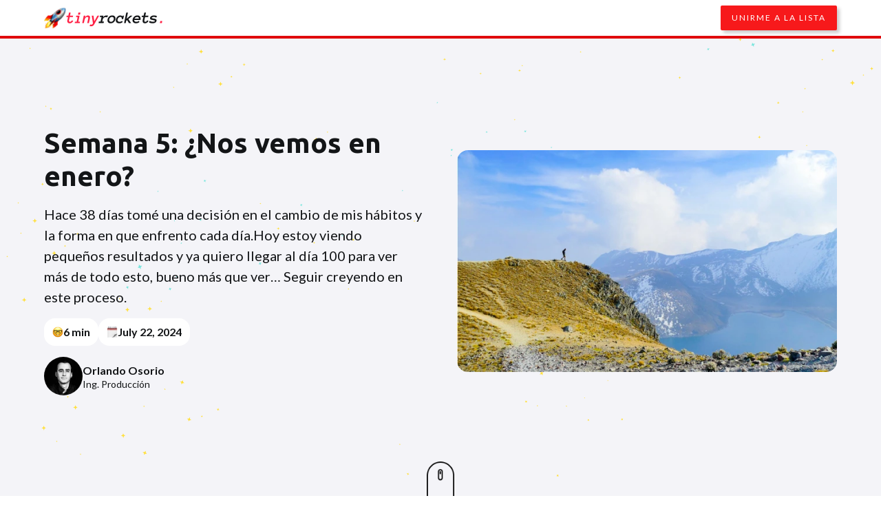

--- FILE ---
content_type: text/html; charset=utf-8
request_url: https://www.tinyrockets.com/blog/semana-5-nos-vemos-en-enero
body_size: 19403
content:
<!DOCTYPE html><!-- Last Published: Tue Feb 04 2025 21:29:02 GMT+0000 (Coordinated Universal Time) --><html data-wf-domain="www.tinyrockets.com" data-wf-page="61b36a9ff7cd6512776038a4" data-wf-site="61b36a9ff7cd656caa6037f1" lang="en" data-wf-collection="61b36a9ff7cd652c1f603819" data-wf-item-slug="semana-5-nos-vemos-en-enero"><head><meta charset="utf-8"/><base href="https://www.tinyrockets.com"/><title>Semana 5: ¿Nos vemos en enero?</title><meta content="Hace 38 días tomé una decisión en el cambio de mis hábitos y la forma en que enfrento cada día.Hoy estoy viendo pequeños resultados y ya quiero llegar al día 100 para ver más de todo esto, bueno más que ver… Seguir creyendo en este proceso." name="description"/><meta content="Semana 5: ¿Nos vemos en enero?" property="og:title"/><meta content="Hace 38 días tomé una decisión en el cambio de mis hábitos y la forma en que enfrento cada día.Hoy estoy viendo pequeños resultados y ya quiero llegar al día 100 para ver más de todo esto, bueno más que ver… Seguir creyendo en este proceso." property="og:description"/><meta content="https://cdn.prod.website-files.com/61b36a9ff7cd65483c603817/666243aa7f787e49fdfc6e5a_61b36a9ff7cd655062603e4e_articulo-14.png" property="og:image"/><meta content="Semana 5: ¿Nos vemos en enero?" property="twitter:title"/><meta content="Hace 38 días tomé una decisión en el cambio de mis hábitos y la forma en que enfrento cada día.Hoy estoy viendo pequeños resultados y ya quiero llegar al día 100 para ver más de todo esto, bueno más que ver… Seguir creyendo en este proceso." property="twitter:description"/><meta content="https://cdn.prod.website-files.com/61b36a9ff7cd65483c603817/666243aa7f787e49fdfc6e5a_61b36a9ff7cd655062603e4e_articulo-14.png" property="twitter:image"/><meta property="og:type" content="website"/><meta content="summary_large_image" name="twitter:card"/><meta content="width=device-width, initial-scale=1" name="viewport"/><meta content="n34kVHhoKDL2YsnXVyc1dj0uC2ijMVwvVKHaZHqz8Us" name="google-site-verification"/><link href="https://cdn.prod.website-files.com/61b36a9ff7cd656caa6037f1/css/tinyrockets-staging.webflow.71ded4b37.min.css" rel="stylesheet" type="text/css"/><link href="https://fonts.googleapis.com" rel="preconnect"/><link href="https://fonts.gstatic.com" rel="preconnect" crossorigin="anonymous"/><script src="https://ajax.googleapis.com/ajax/libs/webfont/1.6.26/webfont.js" type="7285bbe20c1dcdae6c6505d0-text/javascript"></script><script type="7285bbe20c1dcdae6c6505d0-text/javascript">WebFont.load({  google: {    families: ["Lato:100,100italic,300,300italic,400,400italic,700,700italic,900,900italic","Ubuntu:300,300italic,400,400italic,500,500italic,700,700italic","Inconsolata:400,700","Merriweather:300,300italic,400,400italic,700,700italic,900,900italic","Roboto Mono:300,300italic,regular,italic,700,700italic","Anonymous Pro:regular,italic,700,700italic","Poppins:regular,italic,500,500italic,600,600italic,700,700italic","Merriweather Sans:regular,italic,700,700italic","Merriweather Sans:300,regular,700"]  }});</script><script type="7285bbe20c1dcdae6c6505d0-text/javascript">!function(o,c){var n=c.documentElement,t=" w-mod-";n.className+=t+"js",("ontouchstart"in o||o.DocumentTouch&&c instanceof DocumentTouch)&&(n.className+=t+"touch")}(window,document);</script><link href="https://cdn.prod.website-files.com/61b36a9ff7cd656caa6037f1/61b36a9ff7cd650201603855_rocket-13.png" rel="shortcut icon" type="image/x-icon"/><link href="https://cdn.prod.website-files.com/61b36a9ff7cd656caa6037f1/61b36a9ff7cd65e460603854_rocket-14.png" rel="apple-touch-icon"/><link href="https://www.tinyrockets.com/blog/semana-5-nos-vemos-en-enero" rel="canonical"/><link href="rss.xml" rel="alternate" title="RSS Feed" type="application/rss+xml"/><script type="7285bbe20c1dcdae6c6505d0-text/javascript">!function(f,b,e,v,n,t,s){if(f.fbq)return;n=f.fbq=function(){n.callMethod?n.callMethod.apply(n,arguments):n.queue.push(arguments)};if(!f._fbq)f._fbq=n;n.push=n;n.loaded=!0;n.version='2.0';n.agent='plwebflow';n.queue=[];t=b.createElement(e);t.async=!0;t.src=v;s=b.getElementsByTagName(e)[0];s.parentNode.insertBefore(t,s)}(window,document,'script','https://connect.facebook.net/en_US/fbevents.js');fbq('init', '377584146154798');fbq('track', 'PageView');</script><script data-ad-client="ca-pub-1517732846721601" async src="https://pagead2.googlesyndication.com/pagead/js/adsbygoogle.js" type="7285bbe20c1dcdae6c6505d0-text/javascript"></script>


<!-- Google Tag Manager -->
<script type="7285bbe20c1dcdae6c6505d0-text/javascript">(function(w,d,s,l,i){w[l]=w[l]||[];w[l].push({'gtm.start':
new Date().getTime(),event:'gtm.js'});var f=d.getElementsByTagName(s)[0],
j=d.createElement(s),dl=l!='dataLayer'?'&l='+l:'';j.async=true;j.src=
'https://www.googletagmanager.com/gtm.js?id='+i+dl;f.parentNode.insertBefore(j,f);
})(window,document,'script','dataLayer','GTM-WKNRJ8C');</script>
<!-- End Google Tag Manager -->
<!-- PostHog (@aesadde) -->
<script type="7285bbe20c1dcdae6c6505d0-text/javascript">
      !function(t,e){var o,n,p,r;e.__SV||(window.posthog=e,e._i=[],e.init=function(i,s,a){function g(t,e){var o=e.split(".");2==o.length&&(t=t[o[0]],e=o[1]),t[e]=function(){t.push([e].concat(Array.prototype.slice.call(arguments,0)))}}(p=t.createElement("script")).type="text/javascript",p.async=!0,p.src=s.api_host+"/static/array.js",(r=t.getElementsByTagName("script")[0]).parentNode.insertBefore(p,r);var u=e;for(void 0!==a?u=e[a]=[]:a="posthog",u.people=u.people||[],u.toString=function(t){var e="posthog";return"posthog"!==a&&(e+="."+a),t||(e+=" (stub)"),e},u.people.toString=function(){return u.toString(1)+".people (stub)"},o="capture identify alias people.set people.set_once set_config register register_once unregister opt_out_capturing has_opted_out_capturing opt_in_capturing reset isFeatureEnabled onFeatureFlags getFeatureFlag getFeatureFlagPayload reloadFeatureFlags group updateEarlyAccessFeatureEnrollment getEarlyAccessFeatures getActiveMatchingSurveys getSurveys".split(" "),n=0;n<o.length;n++)g(u,o[n]);e._i.push([i,s,a])},e.__SV=1)}(document,window.posthog||[]);
  posthog.init('phc_DfhJ44aw8K2cfw6EIovluvJytvCoY5MfGyX74zmtOIC',{
    api_host:'https://app.posthog.com',
    opt_in_site_apps: true,
  })
  // Variables to track scroll depth
  var maxPercentage = 0;
  var maxPixels = 0;

  // Function to handle scroll event
  function handleScroll() {
    var lastPercentage = Math.min(1, (window.innerHeight + window.pageYOffset) / document.body.offsetHeight);
    var lastPixels = window.innerHeight + window.pageYOffset;
    if (lastPercentage > maxPercentage) {
      maxPercentage = lastPercentage;
    }
    if (lastPixels > maxPixels) {
      maxPixels = lastPixels;
    }
  }

  // Attach scroll event listener
  window.addEventListener('scroll', handleScroll);

  // Capture scroll depth when user leaves the page
  window.addEventListener('beforeunload', function() {
    posthog.capture('scroll depth', {
      'max scroll percentage': maxPercentage,
      'max scroll pixels': maxPixels,
      'last scroll percentage': Math.min(1, (window.innerHeight + window.pageYOffset) / document.body.offsetHeight),
      'last scroll pixels': window.innerHeight + window.pageYOffset,
      'scrolled': maxPixels > 0,
    });
  });
</script>
<!-- PostHog END -->
<script src="/cdn-cgi/zaraz/i.js" referrerpolicy="origin" type="7285bbe20c1dcdae6c6505d0-text/javascript"></script><!-- [Start: Structured data] -->
<script type="application/ld+json">
    {
      "@context": "https://schema.org",
      "@type": "Article",
      "mainEntityOfPage": {
        "@type": "WebPage",
        "@id": "https://google.com/article"
      },
      "headline": "Semana 5: ¿Nos vemos en enero?",
      "image": [
        "https://cdn.prod.website-files.com/61b36a9ff7cd65483c603817/666243aa7f787e49fdfc6e5a_61b36a9ff7cd655062603e4e_articulo-14.png"
       ],
      "datePublished": "Feb 06, 2019",
      "dateModified": "Jul 22, 2024",
      "author": {
        "@type": "Person",
        "name": "Orlando Osorio"
      },
       "publisher": {
        "@type": "Organization",
        "name": "Tiny Rockets",
        "logo": {
          "@type": "ImageObject",
          "url": "https://cdn.prod.website-files.com/5c6ad5bdf7ece0f19a6c6596/5c6c2470ab992e647b8d4562_tiny-rockets-logo-15.png"
        }
      }
    }
</script>
<!-- [End: Structured data] -->

<!-- [Start: Mailerlite universal script] -->
<script type="7285bbe20c1dcdae6c6505d0-text/javascript">
(function(m,a,i,l,e,r){ m['MailerLiteObject']=e;function f(){
var c={ a:arguments,q:[]};var r=this.push(c);return "number"!=typeof r?r:f.bind(c.q);}
f.q=f.q||[];m[e]=m[e]||f.bind(f.q);m[e].q=m[e].q||f.q;r=a.createElement(i);
var _=a.getElementsByTagName(i)[0];r.async=1;r.src=l+'?v'+(~~(new Date().getTime()/1000000));
_.parentNode.insertBefore(r,_);})(window, document, 'script', 'https://static.mailerlite.com/js/universal.js', 'ml');
var ml_account = ml('accounts', '2770336', 't9d9o2b8b3', 'load');
</script> 
<!-- [End: Mailerlite universal script] -->

<!-- [Start: M8l event variables] -->
<script type="7285bbe20c1dcdae6c6505d0-text/javascript">
let pageCategory = 'Wf - Blog - Articles'
</script>
<!-- [End: M8l event variables] -->

<!-- [Start: m8l Config] -->
<script type="7285bbe20c1dcdae6c6505d0-text/javascript">
    window.m8lConfig = {
        readingTime: {},
    };
</script>
<!-- [End: m8l Config] -->

<!-- [Attributes by Finsweet] Table of Contents-->
<script defer src="https://cdn.jsdelivr.net/npm/@finsweet/attributes-toc@1/toc.js" type="7285bbe20c1dcdae6c6505d0-text/javascript"></script> <script type="7285bbe20c1dcdae6c6505d0-text/javascript">window.__WEBFLOW_CURRENCY_SETTINGS = {"currencyCode":"USD","symbol":"$","decimal":".","fractionDigits":2,"group":",","template":"{{wf {\"path\":\"symbol\",\"type\":\"PlainText\"} }} {{wf {\"path\":\"amount\",\"type\":\"CommercePrice\"} }} {{wf {\"path\":\"currencyCode\",\"type\":\"PlainText\"} }}","hideDecimalForWholeNumbers":false};</script></head><body><div class="page-wrapper"><div class="global-styles w-embed"><style>

/* Make text look crisper and more legible in all browsers */
body {
  -webkit-font-smoothing: antialiased;
  -moz-osx-font-smoothing: grayscale;
  font-smoothing: antialiased;
  text-rendering: optimizeLegibility;
}

/* Focus state style for keyboard navigation for the focusable elements */
*[tabindex]:focus-visible,
  input[type="file"]:focus-visible {
   outline: 0.125rem solid #4d65ff;
   outline-offset: 0.125rem;
}

/* Get rid of top margin on first element in any rich text element */
.w-richtext > :not(div):first-child, .w-richtext > div:first-child > :first-child {
  margin-top: 0 !important;
}

/* Get rid of bottom margin on last element in any rich text element */
.w-richtext>:last-child, .w-richtext ol li:last-child, .w-richtext ul li:last-child {
	margin-bottom: 0 !important;
}

/* Prevent all click and hover interaction with an element */
.pointer-events-off {
	pointer-events: none;
}

/* Enables all click and hover interaction with an element */
.pointer-events-on {
  pointer-events: auto;
}

/* Create a class of .div-square which maintains a 1:1 dimension of a div */
.div-square::after {
	content: "";
	display: block;
	padding-bottom: 100%;
}

/* Make sure containers never lose their center alignment */
.container-medium,.container-small, .container-large {
	margin-right: auto !important;
  margin-left: auto !important;
}

/* 
Make the following elements inherit typography styles from the parent and not have hardcoded values. 
Important: You will not be able to style for example "All Links" in Designer with this CSS applied.
Uncomment this CSS to use it in the project. Leave this message for future hand-off.
*/
/*
a,
.w-input,
.w-select,
.w-tab-link,
.w-nav-link,
.w-dropdown-btn,
.w-dropdown-toggle,
.w-dropdown-link {
  color: inherit;
  text-decoration: inherit;
  font-size: inherit;
}
*/

/* Apply "..." after 3 lines of text */
.text-style-3lines {
	display: -webkit-box;
	overflow: hidden;
	-webkit-line-clamp: 3;
	-webkit-box-orient: vertical;
}

/* Apply "..." after 2 lines of text */
.text-style-2lines {
	display: -webkit-box;
	overflow: hidden;
	-webkit-line-clamp: 2;
	-webkit-box-orient: vertical;
}

/* Adds inline flex display */
.display-inlineflex {
  display: inline-flex;
}

/* These classes are never overwritten */
.hide {
  display: none !important;
}

@media screen and (max-width: 991px) {
    .hide, .hide-tablet {
        display: none !important;
    }
}
  @media screen and (max-width: 767px) {
    .hide-mobile-landscape{
      display: none !important;
    }
}
  @media screen and (max-width: 479px) {
    .hide-mobile{
      display: none !important;
    }
}
 
.margin-0 {
  margin: 0rem !important;
}
  
.padding-0 {
  padding: 0rem !important;
}

.spacing-clean {
padding: 0rem !important;
margin: 0rem !important;
}

.margin-top {
  margin-right: 0rem !important;
  margin-bottom: 0rem !important;
  margin-left: 0rem !important;
}

.padding-top {
  padding-right: 0rem !important;
  padding-bottom: 0rem !important;
  padding-left: 0rem !important;
}
  
.margin-right {
  margin-top: 0rem !important;
  margin-bottom: 0rem !important;
  margin-left: 0rem !important;
}

.padding-right {
  padding-top: 0rem !important;
  padding-bottom: 0rem !important;
  padding-left: 0rem !important;
}

.margin-bottom {
  margin-top: 0rem !important;
  margin-right: 0rem !important;
  margin-left: 0rem !important;
}

.padding-bottom {
  padding-top: 0rem !important;
  padding-right: 0rem !important;
  padding-left: 0rem !important;
}

.margin-left {
  margin-top: 0rem !important;
  margin-right: 0rem !important;
  margin-bottom: 0rem !important;
}
  
.padding-left {
  padding-top: 0rem !important;
  padding-right: 0rem !important;
  padding-bottom: 0rem !important;
}
  
.margin-horizontal {
  margin-top: 0rem !important;
  margin-bottom: 0rem !important;
}

.padding-horizontal {
  padding-top: 0rem !important;
  padding-bottom: 0rem !important;
}

.margin-vertical {
  margin-right: 0rem !important;
  margin-left: 0rem !important;
}
  
.padding-vertical {
  padding-right: 0rem !important;
  padding-left: 0rem !important;
}

</style></div><div data-animation="default" data-collapse="medium" data-duration="400" data-easing="ease" data-easing2="ease" role="banner" class="section_navbar w-nav"><div class="padding-global"><div class="container-large"><div class="navbar-blog_section-padding"><div class="navbar_component"><a href="/" class="navbar_logo w-nav-brand"><img loading="lazy" src="https://tinyrockets.com/cdn-cgi/image/format=auto,quality=90/https://cdn.prod.website-files.com/61b36a9ff7cd656caa6037f1/61dcb88ad4481a6502fd0a6c_Group%20272.svg" alt="" class="icon-height-medium"/></a><div class="padding-right padding-small"></div><a m8l-track="main-cta" href="/" class="button w-button">unirme<span class="hide-mobile-landscape"> a la lista</span></a><a m8l-track="main-cta" href="/" class="button is-navbar w-condition-invisible w-button">Join<span class="hide-mobile-landscape"> the waitlist</span></a></div></div></div></div><div class="navbar_progress-track"><div class="navbar_progress-fill"></div></div></div><main class="main-wrapper"><div id="motivation-popup" class="section_popup"><div class="popup_info-container"><img src="https://tinyrockets.com/cdn-cgi/image/format=auto,quality=90/https://cdn.prod.website-files.com/61b36a9ff7cd656caa6037f1/61dcba1a24445c6553a7b863_image%201.png" loading="lazy" alt="" class="popup_image"/><h6 class="popup_text-copy">Recibe frases motivadoras en tu correo, todos los días!</h6><div class="popup_email-form w-form"><form id="wf-form-Form-recibe-frases-motivadoras" name="wf-form-Form-recibe-frases-motivadoras" data-name="Form recibe frases motivadoras" method="get" class="popup_form-content" data-wf-page-id="61b36a9ff7cd6512776038a4" data-wf-element-id="9a360fba-3813-b921-7805-90f0477cf2c4"><input class="popup_email-field w-input" maxlength="256" name="email" data-name="Email" placeholder="Escribe tu Email" type="email" id="email" required=""/><input type="submit" data-wait="Please wait..." class="popup_submit-button w-button" value="Empieza Ahora"/></form><div class="success-message w-form-done"><div class="old-text-size-medium">Bienvenido a bordo. ¡Inspírate todos los días!</div></div><div class="w-form-fail"><div>Oops, algo salió mal. Por favor, intenta de nuevo.</div></div></div><a id="close_popup" href="#" class="popup_close w-inline-block"><img src="https://tinyrockets.com/cdn-cgi/image/format=auto,quality=90/https://cdn.prod.website-files.com/61b36a9ff7cd656caa6037f1/61eee5ea94de596998143748_cross.svg" loading="lazy" alt="" class="popup_close-icon"/></a></div></div><aside class="section_post-hero"><div class="padding-global"><div class="container-large"><div class="padding-section-large"><div class="post-hero_component"><div id="w-node-_86a3f307-be66-3ec6-b5ba-13ba9695ff16-776038a4"><h1 class="heading-style-h2">Semana 5: ¿Nos vemos en enero?</h1><div class="padding-bottom padding-small"></div><p class="old-text-size-medium">Hace 38 días tomé una decisión en el cambio de mis hábitos y la forma en que enfrento cada día.Hoy estoy viendo pequeños resultados y ya quiero llegar al día 100 para ver más de todo esto, bueno más que ver… Seguir creyendo en este proceso.</p><div class="padding-bottom padding-small"></div><div class="button-group"><div class="post-hero_info-wrapper"><img src="https://tinyrockets.com/cdn-cgi/image/format=auto,quality=90/https://cdn.prod.website-files.com/61b36a9ff7cd656caa6037f1/61dcbd23ca131240fb11bdf3_image%201770.png" loading="lazy" alt="" class="icon-1x1-small"/><div m8l-readingTime="label" class="text-size-regular text-weight-semibold">--</div></div><div class="post-hero_info-wrapper"><img src="https://tinyrockets.com/cdn-cgi/image/format=auto,quality=90/https://cdn.prod.website-files.com/61b36a9ff7cd656caa6037f1/61dcbd23ca131209f811bdf1_image%201771.png" loading="lazy" alt="" class="icon-1x1-small"/><div class="text-size-regular text-weight-semibold">July 22, 2024</div></div></div><div class="padding-bottom padding-small"></div><div class="post-hero_author-wrapper"><img alt="" loading="lazy" src="https://tinyrockets.com/cdn-cgi/image/format=auto,quality=90/https://cdn.prod.website-files.com/61b36a9ff7cd65483c603817/61b36a9ff7cd65165d603e59_600e05f02a00f83ab7b6e0b8_1585157485146.jpeg" class="post-hero_author-pic"/><div><div class="text-size-regular text-weight-semibold">Orlando Osorio</div><div class="text-size-small">Ing. Producción</div></div></div></div><img alt="" loading="lazy" id="w-node-beae9096-b819-0807-6421-5855684a88b8-776038a4" src="https://tinyrockets.com/cdn-cgi/image/format=auto,quality=90/https://cdn.prod.website-files.com/61b36a9ff7cd65483c603817/666243aa7f787e49fdfc6e5a_61b36a9ff7cd655062603e4e_articulo-14.png" sizes="100vw" srcset="https://tinyrockets.com/cdn-cgi/image/format=auto,quality=90/https://cdn.prod.website-files.com/61b36a9ff7cd65483c603817/666243aa7f787e49fdfc6e5a_61b36a9ff7cd655062603e4e_articulo-14-p-500.png 500w, https://tinyrockets.com/cdn-cgi/image/format=auto,quality=90/https://cdn.prod.website-files.com/61b36a9ff7cd65483c603817/666243aa7f787e49fdfc6e5a_61b36a9ff7cd655062603e4e_articulo-14.png 650w" class="post-hero_image"/><div id="w-node-_05375990-eef4-fff5-e86e-5d36aa9eda4e-776038a4" class="post-hero_ads-banner-wrapper"><div class="margin-0 w-embed w-script"><script type="7285bbe20c1dcdae6c6505d0-text/javascript">
	atOptions = {
		'key' : '9bc44a20e70b7e569eac7f4522403682',
		'format' : 'iframe',
		'height' : 50,
		'width' : 320,
		'params' : {}
	};
	document.write('<scr' + 'ipt type="text/javascript" src="//www.topcreativeformat.com/9bc44a20e70b7e569eac7f4522403682/invoke.js"></scr' + 'ipt>');
</script></div></div><a id="w-node-c39be996-15ac-a976-9547-000a5ed7bfdb-776038a4" href="#" class="post-hero_scroll-link w-inline-block"><img src="https://tinyrockets.com/cdn-cgi/image/format=auto,quality=90/https://cdn.prod.website-files.com/61b36a9ff7cd656caa6037f1/61dcbd23ca13123e9411bdf5_Frame.png" loading="lazy" alt="" class="post-hero_scroll-image"/></a></div></div></div></div></aside><section class="section_post"><div class="padding-global"><div class="container-large"><div class="padding-bottom padding-section-large"><div class="post_component"><div class="post_toc"><div data-toc="toc"><div class="text-size-medium text-weight-semibold">Tabla de contenidos</div><div class="blog-body_table-of-contents_wrap"><div class="blog-body_toc_link-wrapper"><a fs-toc-element="link" href="https://www.m8l.com" class="last_content-link last_content-link-text">Text Link</a><div fs-toc-element="ix-trigger" class="fs-toc_h-trigger"></div></div></div></div><div class="last_232"><div id="cta-ads-navPanel" class="last_html-embed-20 w-embed w-script"><script async="async" data-cfasync="false" src="//pl17498724.toprevenuegate.com/216e5ee50f40698ba7ddc9fda6aba6fe/invoke.js"></script>
<div id="container-216e5ee50f40698ba7ddc9fda6aba6fe"></div></div></div><div class="post_toc_share-wrap"><div class="last_text">Compartir</div><div class="blog-body_share_icons-wrap"><div web_context="share-facebook" m8l-track="" web_category="link" class="blog-body_share-icon w-embed"><a href="https://www.facebook.com/sharer/sharer.php?u=&t=" title="Compartir en Facebook" target="_blank" onclick="if (!window.__cfRLUnblockHandlers) return false; window.open('https://www.facebook.com/sharer/sharer.php?u=' + encodeURIComponent(document.URL) + '&t=' + encodeURIComponent(document.URL)); return false;" style="color: currentColor" data-cf-modified-7285bbe20c1dcdae6c6505d0-=""> 

<svg width="24" height="24" viewBox="0 0 24 24" fill="none" xmlns="http://www.w3.org/2000/svg">
<path d="M22 12.3038C22 6.74719 17.5229 2.24268 12 2.24268C6.47715 2.24268 2 6.74719 2 12.3038C2 17.3255 5.65684 21.4879 10.4375 22.2427V15.2121H7.89844V12.3038H10.4375V10.0872C10.4375 7.56564 11.9305 6.1728 14.2146 6.1728C15.3088 6.1728 16.4531 6.36931 16.4531 6.36931V8.84529H15.1922C13.95 8.84529 13.5625 9.6209 13.5625 10.4166V12.3038H16.3359L15.8926 15.2121H13.5625V22.2427C18.3432 21.4879 22 17.3257 22 12.3038Z" fill="currentColor"/>
</svg>


</a></div><div web_context="share-twitter" m8l-track="" web_category="link" class="blog-body_share-icon w-embed"><a href="https://twitter.com/intent/tweet?" target="_blank" title="Compartir en twitter" onclick="if (!window.__cfRLUnblockHandlers) return false; window.open('https://twitter.com/intent/tweet?text=' + encodeURIComponent(document.title) + ':%20 ' + encodeURIComponent(document.URL)); return false;" style="color: currentColor" data-cf-modified-7285bbe20c1dcdae6c6505d0-="">
<svg width="24" height="24" viewBox="0 0 24 24" fill="none" xmlns="http://www.w3.org/2000/svg">
<path d="M17.1761 4.24268H19.9362L13.9061 11.0201L21 20.2427H15.4456L11.0951 14.6493L6.11723 20.2427H3.35544L9.80517 12.9935L3 4.24268H8.69545L12.6279 9.3553L17.1761 4.24268ZM16.2073 18.6181H17.7368L7.86441 5.78196H6.2232L16.2073 18.6181Z" fill="currentColor"/>
</svg>

</a></div><div web_context="share-linkedin" m8l-track="" web_category="link" class="blog-body_share-icon w-embed"><a href="http://www.linkedin.com/shareArticle?mini=true&amp;url=&amp;title=&amp;summary=&amp;source=" target="_blank" title="Compartir en LinkedIn" onclick="if (!window.__cfRLUnblockHandlers) return false; window.open('http://www.linkedin.com/shareArticle?mini=true&amp;url=' + encodeURIComponent(document.URL) + '&amp;title=' + encodeURIComponent(document.title)); return false;" style="color: currentColor" data-cf-modified-7285bbe20c1dcdae6c6505d0-="">

<svg width="24" height="24" viewBox="0 0 24 24" fill="none" xmlns="http://www.w3.org/2000/svg">
<path fill-rule="evenodd" clip-rule="evenodd" d="M4.5 3.24268C3.67157 3.24268 3 3.91425 3 4.74268V19.7427C3 20.5711 3.67157 21.2427 4.5 21.2427H19.5C20.3284 21.2427 21 20.5711 21 19.7427V4.74268C21 3.91425 20.3284 3.24268 19.5 3.24268H4.5ZM8.52076 7.2454C8.52639 8.20165 7.81061 8.79087 6.96123 8.78665C6.16107 8.78243 5.46357 8.1454 5.46779 7.24681C5.47201 6.40165 6.13998 5.72243 7.00764 5.74212C7.88795 5.76181 8.52639 6.40728 8.52076 7.2454ZM12.2797 10.0044H9.75971H9.7583V18.5643H12.4217V18.3646C12.4217 17.9847 12.4214 17.6047 12.4211 17.2246C12.4203 16.2108 12.4194 15.1959 12.4246 14.1824C12.426 13.9363 12.4372 13.6804 12.5005 13.4455C12.7381 12.568 13.5271 12.0013 14.4074 12.1406C14.9727 12.2291 15.3467 12.5568 15.5042 13.0898C15.6013 13.423 15.6449 13.7816 15.6491 14.129C15.6605 15.1766 15.6589 16.2242 15.6573 17.2719C15.6567 17.6417 15.6561 18.0117 15.6561 18.3815V18.5629H18.328V18.3576C18.328 17.9056 18.3278 17.4537 18.3275 17.0018C18.327 15.8723 18.3264 14.7428 18.3294 13.6129C18.3308 13.1024 18.276 12.599 18.1508 12.1054C17.9638 11.3713 17.5771 10.7638 16.9485 10.3251C16.5027 10.0129 16.0133 9.81178 15.4663 9.78928C15.404 9.78669 15.3412 9.7833 15.2781 9.77989C14.9984 9.76477 14.7141 9.74941 14.4467 9.80334C13.6817 9.95662 13.0096 10.3068 12.5019 10.9241C12.4429 10.9949 12.3852 11.0668 12.2991 11.1741L12.2797 11.1984V10.0044ZM5.68164 18.5671H8.33242V10.01H5.68164V18.5671Z" fill="currentColor"/>
</svg>


</a></div><div web_context="share-whatsapp" m8l-track="" web_category="link" class="blog-body_share-icon w-embed"><a href="https://web.whatsapp.com//send?text=" title="Compartir en Whatsapp" onclick="if (!window.__cfRLUnblockHandlers) return false; window.open('whatsapp://send?text=' + encodeURIComponent(document.title) + '%20' + encodeURIComponent(document.URL)); return false;" style="color: currentColor" data-cf-modified-7285bbe20c1dcdae6c6505d0-="">

<svg width="24" height="24" viewBox="0 0 24 24" fill="none" xmlns="http://www.w3.org/2000/svg">
<g clip-path="url(#clip0_2635_212)">
<path d="M12 0.375C5.5875 0.375 0.375 5.5875 0.375 12C0.375 13.9688 0.862354 15.9001 1.8186 17.6063L0.825073 21.2439C0.656323 21.8251 0.824854 22.4251 1.2561 22.8563C1.68735 23.2876 2.28765 23.4564 2.8689 23.3064L6.65625 22.3125C8.30625 23.175 10.1437 23.625 12.0187 23.625C18.4312 23.625 23.6437 18.4125 23.6437 12C23.6437 8.8875 22.4437 5.9811 20.25 3.78735C18.0375 1.5936 15.1125 0.375 12 0.375ZM12 1.5C14.8125 1.5 17.4562 2.58757 19.4249 4.57507C21.4124 6.56257 22.5188 9.20625 22.5 12C22.5 17.7937 17.7937 22.5 12 22.5C10.2562 22.5 8.51235 22.0499 6.97485 21.2249C6.89985 21.1874 6.8064 21.1501 6.71265 21.1501C6.6564 21.1501 6.61875 21.1501 6.5625 21.1688L2.5686 22.2188C2.28735 22.2938 2.10015 22.1436 2.02515 22.0686C1.95015 21.9936 1.8 21.8064 1.875 21.5251L2.92493 17.6624C2.96243 17.5124 2.9439 17.3626 2.8689 17.2313C1.9689 15.6563 1.5 13.8375 1.5 12C1.5 6.20625 6.20625 1.5 12 1.5ZM12 3.1875C7.14375 3.1875 3.1875 7.125 3.1875 12C3.1875 13.5563 3.60015 15.075 4.3689 16.4062C4.6689 16.9312 4.74375 17.5499 4.59375 18.1311L4.04993 20.0999L6.15015 19.5564C6.33765 19.5001 6.52515 19.4813 6.71265 19.4813C7.08765 19.4813 7.4625 19.5751 7.78125 19.7626C9.075 20.4376 10.5187 20.8125 12 20.8125C16.8562 20.8125 20.8125 16.8562 20.8125 12C20.8125 9.6375 19.8936 7.42485 18.2249 5.7561C16.5749 4.1061 14.3625 3.1875 12 3.1875ZM8.08118 6.8811H8.60632C8.81257 6.8811 9.0186 6.89985 9.22485 7.34985C9.4686 7.8936 10.0124 9.26243 10.0686 9.39368C10.1436 9.52493 10.1814 9.6936 10.0876 9.8811C9.9939 10.0686 9.9564 10.1811 9.8064 10.3499C9.67515 10.5186 9.50618 10.7064 9.39368 10.8376C9.26243 10.9689 9.1125 11.1189 9.28125 11.4001C9.45 11.6814 9.9936 12.5812 10.8186 13.3125C11.8686 14.25 12.7687 14.5501 13.0499 14.6814C13.3312 14.8126 13.4814 14.7938 13.6501 14.6063C13.8189 14.4188 14.3438 13.7999 14.5312 13.5187C14.7188 13.2374 14.9064 13.2938 15.1501 13.3876C15.4126 13.4813 16.7626 14.1561 17.0438 14.2874C17.3251 14.4186 17.5124 14.4938 17.5686 14.6063C17.6436 14.7563 17.6438 15.2999 17.4188 15.9562C17.1938 16.5937 16.0688 17.2312 15.5438 17.2687C15.0376 17.3062 14.5686 17.4938 12.2249 16.5751C9.41235 15.4688 7.63125 12.5812 7.5 12.3937C7.36875 12.2062 6.375 10.8939 6.375 9.52515C6.375 8.1564 7.08735 7.5 7.34985 7.21875C7.61235 6.9375 7.89368 6.8811 8.08118 6.8811Z" fill="currentColor"/>
</g>
<defs>
<clipPath id="clip0_2635_212">
<rect width="24" height="24" fill="white"/>
</clipPath>
</defs>
</svg>


</a></div></div></div></div><div class="post_body-wrapper"><div id="rich-text-content" fs-toc-element="contents" fs-toc-offsettop="8rem" m8l-readingtime="content" class="post_body_rich-text w-richtext"><p><em>Hace 38 días tomé una decisión en el cambio de mis hábitos y la forma en que enfrento cada día.</em></p><p><em>Hoy estoy viendo pequeños resultados y ya quiero llegar al día 100 para ver más de todo esto, bueno más que ver… Seguir creyendo en este proceso.</em></p><h3>Cada semana ha sido una oportunidad</h3><p>Varias veces escuché y leí que escribir te ayuda a reflexionar de verdad… Nunca le presté mucha atención hasta que comencé a compartir esta experiencia semana tras semana.</p><ul role="list"><li>En la semana 0 estaba deprimido y no tenía mucha idea de por dónde comenzar, pero la clave fue haber comenzado a escribir sobre esto porque me reconecté con personas valiosas y recibí las mejores recomendaciones.</li><li>En la semana 1 entendí que la base de mis problemas son mis hábitos y que la palabra “hábitos” no es solamente cepillarme los dientes, no hablar con comida en la boca y hacer mi cama. Mis hábitos son mi identidad como ser humano.</li><li>En la semana 2 comencé por cambiar la manera en que comienzan mis días, agregando un hábito a la vez hasta construir una rutina. Además, me tomé un momento para entender cuánto tiempo disponible tenía todos los días para comenzar a replantearme cómo uso cada minuto y decidí medirme cada día para poder sacar conclusiones.</li><li>En la semana 3 confirmé que subestimaba por completo el poder de los hábitos. Esto lo pude comprender después de revisar mucha información, especialmente el libro Atomic Habits. De esa manera entendí porqué fallé los años anteriores.</li><li>En la semana 4 ya tenía un ritual matutino muy sólido y comencé a tener un ritual en las noches también que me ha ayudado a dormir mejor y en horarios más regulares.</li><li>Y hoy, en la semana 5 tengo suficientes mediciones y registros de lo que he estado haciendo, lo cual me ha mantenido muy motivado y me ha permitido tener un grupo de amigos donde nos ayudamos a <strong><em>hacer más </em></strong>cada semana. También estoy por terminarme un libro que se llama The Slight Edge, el cual te confirma la importancia de estas pequeñas decisiones todos los días de tu vida y que ha hecho que me mantenga más enfocado que nunca.</li></ul><figure class="w-richtext-align-center w-richtext-figure-type-image"><div><img src="https://tinyrockets.com/cdn-cgi/image/format=auto,quality=90/https://cdn.prod.website-files.com/61b36a9ff7cd65483c603817/61b36a9ff7cd6559ce603bd3_1*2e8jI4isdElcvg-Fzpmkww.png" alt=""/></div><figcaption>Puedes encontrar esto en nuestra comunidad: www.tinyrockets.life</figcaption></figure><p>Haberme reportado cada semana, ha hecho que esté mucho más consciente y presente en todo lo que hago. De verdad te animo a que elijas un día a la semana donde te detengas a pensar y escribir las cosas que sucedieron. A mi me ha hecho poder ser un 1% mejor cada día.</p><p>Parte de mi reflexión es que aplico mucho de estos “procesos” en los proyectos que trabajo y no aplicaba nada de esto para mi vida. Si opinas lo mismo, te dejo este artículo que leí en la semana 0, pero que he estado guardando para cuando esté listo: <a href="https://medium.com/things-ive-written/the-elephants-182870501589" target="_blank"><em>The Elephants, A system for better living.</em></a></p><p>Si quieres algo más pequeño por donde comenzar a reflexionar, hay muchas personas que admiro que al final del año escriben todo lo que salió bien y mal durante todo el año. <em>Te aseguro que escribirás más de lo que imaginas. Te hará sentirte bien y te hará crecer.</em></p><h3><strong>Todo lo que estoy haciendo, es nuevo para mí</strong></h3><p>Al principio comencé escéptico con todo esto pero hoy no tengo dudas de cada nuevo hábito que sumo a mis rutinas. Antes simplemente me despertaba y no estaba muy consciente de nada de lo que hacía durante el día. Ahora hago todas estas cosas nuevas:</p><p><strong><em>En las mañanas</em></strong></p><ol role="list"><li>Tomar agua al despertarme</li><li>Hacer 8 minutos de ejercicio al pararme de la cama</li><li>Hacer mi cama</li><li>Prepararme un buen desayuno (en un horario regular)</li><li>Tomar vitaminas</li><li>Celebrar que comencé bien el día</li></ol><p><strong><em>Durante el día</em></strong></p><ol role="list"><li>Leer un promedio de 31 minutos</li><li>Meditar 5 minutos</li><li>Powernap</li><li>Aprender algo nuevo</li><li>Alejar el celular de mi zona de trabajo</li></ol><p><strong><em>En las noches</em></strong></p><ol role="list"><li>Desconectarme de la tecnología 20 minutos antes de dormir</li><li>Escribir 3 cosas que agradezco</li><li>Asegurarme de que mi cuarto esté lo más callado y oscuro posible</li><li>Meditar 5 minutos</li></ol><h4><strong>¿Lo mejor?</strong></h4><p>Pasé de 27 horas a la semana en redes sociales a solamente 12 horas… Y algo mejor todavía, pasé de 10 horas a la semana en Instagram a solamente 70 minutos.</p><p>Y lo mejor de lo mejor… Me siento increíble. <strong>Por eso quiero continuar, porque falta demasiado.</strong></p><h3><strong>Ok, diciembre no es el mes para comenzar pero, te propongo algo</strong></h3><p>En el artículo anterior mencioné que muchas personas se han querido sumar y comenzar a reconstruir sus rutinas pero diciembre no los estaba ayudando. Lo primero que les digo, esto no se trata de tener una rutina nada más y hacer una lista de cosas nuevas que antes no hacías. Cuando revises el tema un poco más profundo, verás que esto está completamente relacionado a lista de cosas importantes y grandes que quieres lograr hace tiempo.</p><p>Puedo entender el punto porque se necesita suficiente información para dar el paso y de verdad no se logra leyendo mis anécdotas pero si quieres que enero sea el mes que te ayude a patear el 2019, al menos revisa esta lista cuanto antes:</p><p><strong><em>Libros</em></strong></p><ol role="list"><li>The Slight Edge | Jeff Olson</li><li>Atomic Habits | James Clear</li><li>Grit | Angela Duckworth</li></ol><p><strong><em>Videos y artículos</em></strong></p><ol role="list"><li><a href="https://blog.samaltman.com/the-days-are-long-but-the-decades-are-short" target="_blank">The days are long but the decades are short</a></li><li><a href="https://blog.ycombinator.com/sam-altman-on-choosing-projects-creating-value-and-finding-purpose/" target="_blank">Choosing Projects, Creating Value, and Finding Purpose</a></li><li><a href="https://medium.com/things-ive-written/the-elephants-182870501589" target="_blank">The Elephants, a system for better living</a></li><li><a href="https://www.youtube.com/watch?v=s9uDVVWN_ZE&amp;feature=youtu.be&amp;fbclid=IwAR3WDsejUvDIgB7eBkCzbuOHwfgva_JlUH5_jXlzggwMmaiISyuMQ6Cgp4g" target="_blank">How To Build Awesome Habits</a></li><li><a href="https://www.youtube.com/watch?v=arj7oStGLkU" target="_blank">Inside the mind of a master procrastinator</a></li><li><a href="https://www.youtube.com/watch?v=k7iq2Z2D1Zs" target="_blank">Why Your Excuses Will Ruin You</a></li><li><a href="https://mastersofscale.com/arianna-huffington-what-great-founders-do-at-night/" target="_blank">What great founders do at night</a></li></ol><p><strong><em>Todos en Explore Mode</em></strong></p><p>Aquí puedes ver todos los que nos estamos midiendo y hasta compitiendo entre nosotros: <a href="http://www.tinyrockets.life/" target="_blank">La Comunidad de Hacedores</a></p><h3>Listos por el 2018, nos vemos en 12 días</h3><p>La foto que puse al principio del artículo tiene un significado muy importante para mí.</p><p>Desde hace varios años no estaba 100% desconectado de mi teléfono mientras hacía algo que me gusta. Este domingo, salí a conocer el Nevado de Toluca y pude darme cuenta que la necesidad de revisar mi celular había cambiado de forma importante. Es un logro pequeño, pero varios como este son los que estoy logrando sumar para moverme a donde quiero ir.</p><p>Apenas son 38 días y como siempre, mientras “más sabes” más te das cuenta de todo lo que te falta. Este caso no es la excepción, de momento estoy construyendo algunas bases que recomiendan para poder llegar a rutinas mucho más difíciles. Por eso nos vemos enero, para seguir.</p><p>Te deseo lo mejor en estas navidades y espero saber de ti también.</p><figure class="w-richtext-align-center w-richtext-figure-type-image"><div><img src="https://tinyrockets.com/cdn-cgi/image/format=auto,quality=90/https://cdn.prod.website-files.com/61b36a9ff7cd65483c603817/61b36a9ff7cd65f2bd603b71_1*n13ohNK4O6D9HtGRtawJtA.jpeg" alt=""/></div></figure><p>Te dejo mis contactos</p><p><a href="/cdn-cgi/l/email-protection" class="__cf_email__" data-cfemail="6e011c0240011d011c07012e09030f0702400d0103">[email&#160;protected]</a></p><p>+58 414 224 4984</p><p><a href="http://www.tinyrockets.life/" target="_blank">www.tinyrockets.life</a></p><p>P.D.: esto podría hacer que vuelva a pasar muchas horas en Instagram 🤣</p><figure class="w-richtext-align-center w-richtext-figure-type-image"><div><img src="https://tinyrockets.com/cdn-cgi/image/format=auto,quality=90/https://cdn.prod.website-files.com/61b36a9ff7cd65483c603817/61b36a9ff7cd6533fa603bdb_1*NyzeCsehczlr-_25NFSfBw.png" alt=""/></div></figure><p><em>Gracias por sumarse y tomarse esto tan en serio, ustedes son una parte importante de mis cambios: </em><a href="https://medium.com/@tomasecheverria" target="_blank"><em>Tomas Echeverria</em></a><em>, </em><a href="https://medium.com/@rigelsalazar" target="_blank"><em>Rigel Salazar</em></a><em>, </em><a href="https://medium.com/@nancycardenas" target="_blank"><em>Nancy Cardenas</em></a><em>, </em><a href="https://medium.com/@shanaluz.napolitano" target="_blank"><em>Shana Luz Napolitano</em></a><em>, </em><a href="https://medium.com/@RafaTihanyi" target="_blank"><em>Rafael Tihanyi Feldman</em></a><em>, </em><a href="https://medium.com/@arnaldoarnalm" target="_blank"><em>Arnaldo Arnal M</em></a><em>, G Rodriguez, Andrea Tredinick, </em><a href="https://medium.com/@testica" target="_blank"><em>Leonardo Testa</em></a><em>, </em><a href="https://medium.com/@laurafaccir" target="_blank"><em>Laura Facci</em></a><em> y </em><a href="https://medium.com/@gabrielmonroyve" target="_blank"><em>Gabriel Monroy</em></a><em>.</em></p><p><em>También estoy especialmente agradecido con </em><strong><em>Octavio Issa</em></strong><em>, un nuevo amigo que hice este año y quien me ha dado feedback muy honesto, artículo tras artículo.</em></p><p><em>Finalmente, gracias </em><a href="https://medium.com/@franhernandez" target="_blank"><em>Francisco Hernández</em></a><em> por la revisión de este artículo y a </em><a href="https://medium.com/@eignaciomartinez" target="_blank"><em>Ignacio Martinez</em></a><em> por invitarme a subir esa montaña en México.</em></p></div></div><div id="w-node-_814370db-5c3d-db07-8b26-fad30a94111b-776038a4" class="post_side-cta"><div class="post_side-cta_wrapper w-condition-invisible"><img src="https://tinyrockets.com/cdn-cgi/image/format=auto,quality=90/https://cdn.prod.website-files.com/61b36a9ff7cd656caa6037f1/6509bdc40f8df0e1b4e89b92_1.png" loading="lazy" sizes="100vw" srcset="https://tinyrockets.com/cdn-cgi/image/format=auto,quality=90/https://cdn.prod.website-files.com/61b36a9ff7cd656caa6037f1/6509bdc40f8df0e1b4e89b92_1-p-500.png 500w, https://tinyrockets.com/cdn-cgi/image/format=auto,quality=90/https://cdn.prod.website-files.com/61b36a9ff7cd656caa6037f1/6509bdc40f8df0e1b4e89b92_1-p-800.png 800w, https://tinyrockets.com/cdn-cgi/image/format=auto,quality=90/https://cdn.prod.website-files.com/61b36a9ff7cd656caa6037f1/6509bdc40f8df0e1b4e89b92_1.png 1080w" alt="" class="post_side-cta_image"/><div class="text-size-regular text-weight-bold text-align-center">Administra tus task y conviértete en un master de la productividad</div><div class="padding-bottom padding-small"></div><a href="http://clickup.pxf.io/signup-mt" class="old-button is-small w-button">Conoce ClickUp</a></div><div class="post_side-cta_wrapper w-condition-invisible"><div class="post_side-cta_text-wrap w-condition-invisible"><div class="text-size-regular text-weight-bold text-align-center">Join the waitlist for your advanced personal planner and tracker</div><div class="padding-bottom padding-small"></div><a m8l-track="main-cta" href="/" class="button w-button">join the waitlist</a></div><div class="post_side-cta_text-wrap"><div class="text-size-regular text-weight-bold text-align-center">Obtén tu sistema avanzado de planificación y organización personal</div><div class="padding-bottom padding-small"></div><a m8l-track="main-cta" href="/" class="button w-button">Unirme a la lista</a></div><div class="padding-bottom padding-small"></div><img src="https://tinyrockets.com/cdn-cgi/image/format=auto,quality=90/https://cdn.prod.website-files.com/61b36a9ff7cd656caa6037f1/66266ea05bddb6fe98e98f5c_Captura%20de%20pantalla%202024-04-22%20100508.png" loading="lazy" sizes="100vw" srcset="https://tinyrockets.com/cdn-cgi/image/format=auto,quality=90/https://cdn.prod.website-files.com/61b36a9ff7cd656caa6037f1/66266ea05bddb6fe98e98f5c_Captura%20de%20pantalla%202024-04-22%20100508-p-500.png 500w, https://tinyrockets.com/cdn-cgi/image/format=auto,quality=90/https://cdn.prod.website-files.com/61b36a9ff7cd656caa6037f1/66266ea05bddb6fe98e98f5c_Captura%20de%20pantalla%202024-04-22%20100508-p-800.png 800w, https://tinyrockets.com/cdn-cgi/image/format=auto,quality=90/https://cdn.prod.website-files.com/61b36a9ff7cd656caa6037f1/66266ea05bddb6fe98e98f5c_Captura%20de%20pantalla%202024-04-22%20100508.png 836w" alt="" class="post_side-cta_image"/></div><div class="post_side-cta_wrapper w-condition-invisible"><img src="https://tinyrockets.com/cdn-cgi/image/format=auto,quality=90/https://cdn.prod.website-files.com/61b36a9ff7cd656caa6037f1/6509bdc474f0317d54d00218_2.png" loading="lazy" sizes="100vw" srcset="https://tinyrockets.com/cdn-cgi/image/format=auto,quality=90/https://cdn.prod.website-files.com/61b36a9ff7cd656caa6037f1/6509bdc474f0317d54d00218_2-p-500.png 500w, https://tinyrockets.com/cdn-cgi/image/format=auto,quality=90/https://cdn.prod.website-files.com/61b36a9ff7cd656caa6037f1/6509bdc474f0317d54d00218_2-p-800.png 800w, https://tinyrockets.com/cdn-cgi/image/format=auto,quality=90/https://cdn.prod.website-files.com/61b36a9ff7cd656caa6037f1/6509bdc474f0317d54d00218_2.png 1080w" alt="" class="post_side-cta_image"/><div class="text-size-regular text-weight-bold text-align-center">Cumple todos tus hábitos y objetivos sin perder la calma con Susama</div><div class="padding-bottom padding-small"></div><a href="https://try.sunsama.com/cqdj12s4c9np" class="old-button is-small w-button">Cumple tus metas</a></div><div class="post_side-cta_wrapper w-condition-invisible"><img src="https://tinyrockets.com/cdn-cgi/image/format=auto,quality=90/https://cdn.prod.website-files.com/61b36a9ff7cd656caa6037f1/6509bdc42ead013f4774d5fd_3.png" loading="lazy" sizes="100vw" srcset="https://tinyrockets.com/cdn-cgi/image/format=auto,quality=90/https://cdn.prod.website-files.com/61b36a9ff7cd656caa6037f1/6509bdc42ead013f4774d5fd_3-p-500.png 500w, https://tinyrockets.com/cdn-cgi/image/format=auto,quality=90/https://cdn.prod.website-files.com/61b36a9ff7cd656caa6037f1/6509bdc42ead013f4774d5fd_3-p-800.png 800w, https://tinyrockets.com/cdn-cgi/image/format=auto,quality=90/https://cdn.prod.website-files.com/61b36a9ff7cd656caa6037f1/6509bdc42ead013f4774d5fd_3.png 1080w" alt="" class="post_side-cta_image"/><div class="text-size-regular text-weight-bold text-align-center">Escribe y lee en inglés como si fueras nativo</div><div class="padding-bottom padding-small"></div><a href="https://grammarly.go2cloud.org/SH3fI" class="old-button is-small w-button">Prueba Grammarly</a></div></div></div></div></div></div></section><div class="section_cta-waitlist"><div class="section_cta-waitlist is-background"><div class="w-embed w-script"><script data-cfasync="false" src="/cdn-cgi/scripts/5c5dd728/cloudflare-static/email-decode.min.js"></script><script type="7285bbe20c1dcdae6c6505d0-text/javascript">
document.addEventListener('DOMContentLoaded', function() {
  const section = document.querySelector('.section_cta-waitlist');
  if (section) {
    const img = new Image();
    img.src = 'https://imagedelivery.net/yE0zBfZjwDPgKjQmjr9rJQ/9629182d-f222-495b-4425-d64cf192e000/public';
    img.onload = function() {
      // Apply the background to both the main section and its immediate child
      section.style.backgroundImage = `url('${img.src}')`;
      section.style.backgroundSize = 'cover';
      section.style.backgroundPosition = 'center';
      
      const innerSection = section.querySelector('.section_cta-waitlist.is-background');
      if (innerSection) {
        innerSection.style.backgroundImage = 'none'; // Remove any existing background
      }
      
      // Ensure the section has a minimum height
      if (section.offsetHeight === 0) {
        section.style.minHeight = '300px'; // Adjust this value as needed
      }
    };
  }
});
</script></div><div class="padding-global container-large"><div class="padding-section-medium"><div class="cta-waitlist_wrapper"><img src="https://tinyrockets.com/cdn-cgi/image/format=auto,quality=90/https://cdn.prod.website-files.com/61b36a9ff7cd656caa6037f1/61dcba1a24445c6553a7b863_image%201.png" loading="lazy" alt="" class="cta-waitlist_img"/><div class="cta-waitlist_text-wrap"><h2>¿Qué puedes hacer esta semana para vivir una vida mejor?</h2><div class="text-size-medium">Únete a la lista de espera para obtener tu sistema avanzado de planificación y organización personal.</div></div><a m8l-track="main-cta" href="/" class="button w-button">unirme a la lista</a></div></div></div></div></div><div class="section_cta-waitlist is-background w-condition-invisible"><div class="padding-global container-large"><div class="padding-section-medium"><div class="cta-waitlist_wrapper"><img loading="lazy" src="https://tinyrockets.com/cdn-cgi/image/format=auto,quality=90/https://cdn.prod.website-files.com/61b36a9ff7cd656caa6037f1/61dcba1a24445c6553a7b863_image%201.png" alt="" class="cta-waitlist_img"/><div class="cta-waitlist_text-wrap"><h2>What can you do this week to live a better life?</h2><div class="text-size-medium">Join the waitlist for your advanced personal planner and tracker designed for knowledge workers.</div></div><a m8l-track="main-cta" href="/" class="button w-button">Join the waitlist</a></div></div></div></div><section class="section_b-index"><div class="padding-global"><div class="container-large"><div class="padding-section-medium"><div class="b-index_component"><h2>Más como esto<br/></h2><div class="padding-top padding-large"></div><div class="b-index_articles-wrapper w-dyn-list"><div role="list" class="b-index_articles-list w-dyn-items"><div id="w-node-_41c1b702-95c7-be37-2464-660b239cce65-776038a4" role="listitem" class="b-index_articles-item w-dyn-item"><a href="/blog/los-dias-son-largos-pero-las-decadas-cortas" class="b-index_card_link w-inline-block"><img alt="" loading="lazy" src="https://tinyrockets.com/cdn-cgi/image/format=auto,quality=90/https://cdn.prod.website-files.com/61b36a9ff7cd65483c603817/666243a4a88e9e08fd807c53_61b36a9ff7cd659f49603e5b_sam.jpeg" sizes="(max-width: 479px) 100vw, (max-width: 767px) 45vw, (max-width: 991px) 28vw, (max-width: 1919px) 20vw, 296px" srcset="https://tinyrockets.com/cdn-cgi/image/format=auto,quality=90/https://cdn.prod.website-files.com/61b36a9ff7cd65483c603817/666243a4a88e9e08fd807c53_61b36a9ff7cd659f49603e5b_sam-p-500.jpeg 500w, https://tinyrockets.com/cdn-cgi/image/format=auto,quality=90/https://cdn.prod.website-files.com/61b36a9ff7cd65483c603817/666243a4a88e9e08fd807c53_61b36a9ff7cd659f49603e5b_sam-p-800.jpeg 800w, https://tinyrockets.com/cdn-cgi/image/format=auto,quality=90/https://cdn.prod.website-files.com/61b36a9ff7cd65483c603817/666243a4a88e9e08fd807c53_61b36a9ff7cd659f49603e5b_sam.jpeg 945w" class="b-index_card_image"/><div class="padding-top padding-small"></div><div class="text-weight-bold">Los días son largos pero las décadas cortas.</div><div class="padding-top padding-xsmall"></div><div class="b-index_card_content-wrapper"><p class="text-size-tiny text-color-grey">Este ensayo es una traducción al español de The days are long but decades are short de Sam Altman, puedes ver el texto original aquí.</p></div></a></div><div id="w-node-_41c1b702-95c7-be37-2464-660b239cce65-776038a4" role="listitem" class="b-index_articles-item w-dyn-item"><a href="/blog/que-es-el-mindfulness-y-como-practicarlo" class="b-index_card_link w-inline-block"><img alt="" loading="lazy" src="https://tinyrockets.com/cdn-cgi/image/format=auto,quality=90/https://cdn.prod.website-files.com/61b36a9ff7cd65483c603817/666243a70575e663522d5a9e_6254601b8352f37652d3570c_photo-1522075782449-e45a34f1ddfb.jpeg" sizes="(max-width: 479px) 100vw, (max-width: 767px) 45vw, (max-width: 991px) 28vw, (max-width: 1919px) 20vw, 296px" srcset="https://tinyrockets.com/cdn-cgi/image/format=auto,quality=90/https://cdn.prod.website-files.com/61b36a9ff7cd65483c603817/666243a70575e663522d5a9e_6254601b8352f37652d3570c_photo-1522075782449-e45a34f1ddfb-p-500.jpeg 500w, https://tinyrockets.com/cdn-cgi/image/format=auto,quality=90/https://cdn.prod.website-files.com/61b36a9ff7cd65483c603817/666243a70575e663522d5a9e_6254601b8352f37652d3570c_photo-1522075782449-e45a34f1ddfb-p-800.jpeg 800w, https://tinyrockets.com/cdn-cgi/image/format=auto,quality=90/https://cdn.prod.website-files.com/61b36a9ff7cd65483c603817/666243a70575e663522d5a9e_6254601b8352f37652d3570c_photo-1522075782449-e45a34f1ddfb.jpeg 870w" class="b-index_card_image"/><div class="padding-top padding-small"></div><div class="text-weight-bold">¿Qué es el mindfulness y cómo practicarlo?</div><div class="padding-top padding-xsmall"></div><div class="b-index_card_content-wrapper"><p class="text-size-tiny text-color-grey">¿El estrés del día a día no te permite disfrutar del presente? ¡Descuida! Con la práctica de mindfulness podrás disfrutar de una vida plena y en equilibrio.</p></div></a></div><div id="w-node-_41c1b702-95c7-be37-2464-660b239cce65-776038a4" role="listitem" class="b-index_articles-item w-dyn-item"><a href="/blog/el-principio-de-pareto" class="b-index_card_link w-inline-block"><img alt="" loading="lazy" src="https://tinyrockets.com/cdn-cgi/image/format=auto,quality=90/https://cdn.prod.website-files.com/61b36a9ff7cd65483c603817/666243a077c0b51234f5bdee_61b36a9ff7cd651851603e4f_ley-pareto.png" sizes="(max-width: 479px) 100vw, (max-width: 767px) 45vw, (max-width: 991px) 28vw, (max-width: 1919px) 20vw, 296px" srcset="https://tinyrockets.com/cdn-cgi/image/format=auto,quality=90/https://cdn.prod.website-files.com/61b36a9ff7cd65483c603817/666243a077c0b51234f5bdee_61b36a9ff7cd651851603e4f_ley-pareto-p-500.png 500w, https://tinyrockets.com/cdn-cgi/image/format=auto,quality=90/https://cdn.prod.website-files.com/61b36a9ff7cd65483c603817/666243a077c0b51234f5bdee_61b36a9ff7cd651851603e4f_ley-pareto.png 650w" class="b-index_card_image"/><div class="padding-top padding-small"></div><div class="text-weight-bold">Los pocos vitales y los muchos triviales, el principio de Pareto como ley de vida</div><div class="padding-top padding-xsmall"></div><div class="b-index_card_content-wrapper"><p class="text-size-tiny text-color-grey">Aplica el Principio de Pareto: Aprende a identificar y priorizar las tareas clave que generarán el mayor impacto, optimizando tu productividad y resultados.</p></div></a></div><div id="w-node-_41c1b702-95c7-be37-2464-660b239cce65-776038a4" role="listitem" class="b-index_articles-item w-dyn-item"><a href="/blog/cualidades-de-una-persona" class="b-index_card_link w-inline-block"><img alt="" loading="lazy" src="https://tinyrockets.com/cdn-cgi/image/format=auto,quality=90/https://cdn.prod.website-files.com/61b36a9ff7cd65483c603817/6662439f6087f292228034e3_62082c32c445cd42c0192f2b_pexels-photo-4428041%2520(1).jpeg" sizes="(max-width: 479px) 100vw, (max-width: 767px) 45vw, (max-width: 991px) 28vw, (max-width: 1919px) 20vw, 296px" srcset="https://tinyrockets.com/cdn-cgi/image/format=auto,quality=90/https://cdn.prod.website-files.com/61b36a9ff7cd65483c603817/6662439f6087f292228034e3_62082c32c445cd42c0192f2b_pexels-photo-4428041%2520(1)-p-500.jpeg 500w, https://tinyrockets.com/cdn-cgi/image/format=auto,quality=90/https://cdn.prod.website-files.com/61b36a9ff7cd65483c603817/6662439f6087f292228034e3_62082c32c445cd42c0192f2b_pexels-photo-4428041%2520(1)-p-800.jpeg 800w, https://tinyrockets.com/cdn-cgi/image/format=auto,quality=90/https://cdn.prod.website-files.com/61b36a9ff7cd65483c603817/6662439f6087f292228034e3_62082c32c445cd42c0192f2b_pexels-photo-4428041%2520(1).jpeg 1124w" class="b-index_card_image"/><div class="padding-top padding-small"></div><div class="text-weight-bold">Cualidades de una persona: Descubre 50 ejemplos de cualidades</div><div class="padding-top padding-xsmall"></div><div class="b-index_card_content-wrapper"><p class="text-size-tiny text-color-grey">Explora las cualidades clave para el crecimiento personal. Aprende a cultivar habilidades como la empatía, la perseverancia y la autenticidad.</p></div></a></div><div id="w-node-_41c1b702-95c7-be37-2464-660b239cce65-776038a4" role="listitem" class="b-index_articles-item w-dyn-item"><a href="/blog/desarrollo-personal" class="b-index_card_link w-inline-block"><img alt="" loading="lazy" src="https://tinyrockets.com/cdn-cgi/image/format=auto,quality=90/https://cdn.prod.website-files.com/61b36a9ff7cd65483c603817/6662439f49c47664df50dc70_61b36a9ff7cd651a13603e30_desarrollo-personal.png" sizes="(max-width: 479px) 100vw, (max-width: 767px) 45vw, (max-width: 991px) 28vw, (max-width: 1919px) 20vw, 296px" srcset="https://tinyrockets.com/cdn-cgi/image/format=auto,quality=90/https://cdn.prod.website-files.com/61b36a9ff7cd65483c603817/6662439f49c47664df50dc70_61b36a9ff7cd651a13603e30_desarrollo-personal-p-500.png 500w, https://tinyrockets.com/cdn-cgi/image/format=auto,quality=90/https://cdn.prod.website-files.com/61b36a9ff7cd65483c603817/6662439f49c47664df50dc70_61b36a9ff7cd651a13603e30_desarrollo-personal.png 650w" class="b-index_card_image"/><div class="padding-top padding-small"></div><div class="text-weight-bold">Desarrollo personal: Qué es y cómo mejorará tu calidad de vida</div><div class="padding-top padding-xsmall"></div><div class="b-index_card_content-wrapper"><p class="text-size-tiny text-color-grey">Aprende a establecer metas, mejorar habilidades y cultivar una mentalidad positiva para alcanzar una vida plena y satisfactoria.</p></div></a></div><div id="w-node-_41c1b702-95c7-be37-2464-660b239cce65-776038a4" role="listitem" class="b-index_articles-item w-dyn-item"><a href="/blog/semana-4-primero-consciencia-despues-motivacion" class="b-index_card_link w-inline-block"><img alt="" loading="lazy" src="https://tinyrockets.com/cdn-cgi/image/format=auto,quality=90/https://cdn.prod.website-files.com/61b36a9ff7cd65483c603817/666243aa862fd0e67e66d28d_61b36a9ff7cd65cd5a603e4d_articulo-13.png" sizes="(max-width: 479px) 100vw, (max-width: 767px) 45vw, (max-width: 991px) 28vw, (max-width: 1919px) 20vw, 296px" srcset="https://tinyrockets.com/cdn-cgi/image/format=auto,quality=90/https://cdn.prod.website-files.com/61b36a9ff7cd65483c603817/666243aa862fd0e67e66d28d_61b36a9ff7cd65cd5a603e4d_articulo-13-p-500.png 500w, https://tinyrockets.com/cdn-cgi/image/format=auto,quality=90/https://cdn.prod.website-files.com/61b36a9ff7cd65483c603817/666243aa862fd0e67e66d28d_61b36a9ff7cd65cd5a603e4d_articulo-13.png 650w" class="b-index_card_image"/><div class="padding-top padding-small"></div><div class="text-weight-bold">Semana 4: Primero consciencia, después motivación</div><div class="padding-top padding-xsmall"></div><div class="b-index_card_content-wrapper"><p class="text-size-tiny text-color-grey">Hace 38 días tomé una decisión en el cambio de mis hábitos y la forma en que enfrento cada día.Hoy estoy viendo pequeños resultados y ya quiero llegar al día 100 para ver más de todo esto, bueno más que ver… Seguir creyendo en este proceso.</p></div></a></div><div id="w-node-_41c1b702-95c7-be37-2464-660b239cce65-776038a4" role="listitem" class="b-index_articles-item w-dyn-item"><a href="/blog/10-buenos-habitos-personales" class="b-index_card_link w-inline-block"><img alt="" loading="lazy" src="https://tinyrockets.com/cdn-cgi/image/format=auto,quality=90/https://cdn.prod.website-files.com/61b36a9ff7cd65483c603817/6662439a0575e663522d539b_61b36a9ff7cd65612c603d9a_habitos-personales.png" sizes="(max-width: 479px) 100vw, (max-width: 767px) 45vw, (max-width: 991px) 28vw, (max-width: 1919px) 20vw, 296px" srcset="https://tinyrockets.com/cdn-cgi/image/format=auto,quality=90/https://cdn.prod.website-files.com/61b36a9ff7cd65483c603817/6662439a0575e663522d539b_61b36a9ff7cd65612c603d9a_habitos-personales-p-500.png 500w, https://tinyrockets.com/cdn-cgi/image/format=auto,quality=90/https://cdn.prod.website-files.com/61b36a9ff7cd65483c603817/6662439a0575e663522d539b_61b36a9ff7cd65612c603d9a_habitos-personales.png 500w" class="b-index_card_image"/><div class="padding-top padding-small"></div><div class="text-weight-bold">10 Buenos hábitos personales y cómo crearlos</div><div class="padding-top padding-xsmall"></div><div class="b-index_card_content-wrapper"><p class="text-size-tiny text-color-grey">Transforma tu vida con estos 10 buenos hábitos personales. Conoce cómo incorporar rutinas saludables, productivas y satisfactorias para mejorar tu bienestar.</p></div></a></div><div id="w-node-_41c1b702-95c7-be37-2464-660b239cce65-776038a4" role="listitem" class="b-index_articles-item w-dyn-item"><a href="/blog/practica-deliberada-que-es" class="b-index_card_link w-inline-block"><img alt="" loading="lazy" src="https://tinyrockets.com/cdn-cgi/image/format=auto,quality=90/https://cdn.prod.website-files.com/61b36a9ff7cd65483c603817/666243a7862fd0e67e66d017_642d433bccc34929cd035b96_brett-jordan-Lt9xJf6QUxo-unsplash.jpeg" sizes="(max-width: 479px) 100vw, (max-width: 767px) 45vw, (max-width: 991px) 28vw, (max-width: 1919px) 20vw, 296px" srcset="https://tinyrockets.com/cdn-cgi/image/format=auto,quality=90/https://cdn.prod.website-files.com/61b36a9ff7cd65483c603817/666243a7862fd0e67e66d017_642d433bccc34929cd035b96_brett-jordan-Lt9xJf6QUxo-unsplash-p-500.jpeg 500w, https://tinyrockets.com/cdn-cgi/image/format=auto,quality=90/https://cdn.prod.website-files.com/61b36a9ff7cd65483c603817/666243a7862fd0e67e66d017_642d433bccc34929cd035b96_brett-jordan-Lt9xJf6QUxo-unsplash-p-800.jpeg 800w, https://tinyrockets.com/cdn-cgi/image/format=auto,quality=90/https://cdn.prod.website-files.com/61b36a9ff7cd65483c603817/666243a7862fd0e67e66d017_642d433bccc34929cd035b96_brett-jordan-Lt9xJf6QUxo-unsplash-p-1080.jpeg 1080w, https://tinyrockets.com/cdn-cgi/image/format=auto,quality=90/https://cdn.prod.website-files.com/61b36a9ff7cd65483c603817/666243a7862fd0e67e66d017_642d433bccc34929cd035b96_brett-jordan-Lt9xJf6QUxo-unsplash-p-1600.jpeg 1600w, https://tinyrockets.com/cdn-cgi/image/format=auto,quality=90/https://cdn.prod.website-files.com/61b36a9ff7cd65483c603817/666243a7862fd0e67e66d017_642d433bccc34929cd035b96_brett-jordan-Lt9xJf6QUxo-unsplash-p-2000.jpeg 2000w, https://tinyrockets.com/cdn-cgi/image/format=auto,quality=90/https://cdn.prod.website-files.com/61b36a9ff7cd65483c603817/666243a7862fd0e67e66d017_642d433bccc34929cd035b96_brett-jordan-Lt9xJf6QUxo-unsplash-p-2600.jpeg 2600w, https://tinyrockets.com/cdn-cgi/image/format=auto,quality=90/https://cdn.prod.website-files.com/61b36a9ff7cd65483c603817/666243a7862fd0e67e66d017_642d433bccc34929cd035b96_brett-jordan-Lt9xJf6QUxo-unsplash-p-3200.jpeg 3200w, https://tinyrockets.com/cdn-cgi/image/format=auto,quality=90/https://cdn.prod.website-files.com/61b36a9ff7cd65483c603817/666243a7862fd0e67e66d017_642d433bccc34929cd035b96_brett-jordan-Lt9xJf6QUxo-unsplash.jpeg 5184w" class="b-index_card_image"/><div class="padding-top padding-small"></div><div class="text-weight-bold">La Práctica Deliberada: La herramienta para que seamos mejores en cualquier actividad</div><div class="padding-top padding-xsmall"></div><div class="b-index_card_content-wrapper"><p class="text-size-tiny text-color-grey">La práctica deliberada es una actividad que te permitirá aumentar tus conocimientos y habilidades a largo, mediano o corto plazo. ¡Conoce cómo aplicarla aquí!</p></div></a></div></div></div></div></div></div></div></section><div class="mobile-sticky-cta"><div class="padding-global"><div class="text-align-center"><a m8l-track="main-cta" href="/" class="button is-article-fixed w-condition-invisible w-button">Start tracking your habits</a><a m8l-track="main-cta" href="/" class="button w-button">Unirme a la lista</a></div></div></div><div class="last_footer"><div class="last_wrap-2"><div class="last_wrapper-2324"><a href="#" class="last_title-link w-inline-block"><h3 class="last_title">Los más populares</h3></a><a href="/blog/frases-motivadoras" id="link-txt-screenTime-footer" class="last_link-232452 w-inline-block"><div class="last_text-block-156">150 frases motivadoras</div></a><a href="/blog/frases-de-superacion-personal" id="link-txt-screenTime-footer" class="last_link-232452 w-inline-block"><div class="last_text-block-156">120 frases de superación personal</div></a><a href="/blog/mision-vision-personal" id="link-txt-screenTime-footer" class="last_link-232452 w-inline-block"><div class="last_text-block-156">Misión y Visión Personal</div></a><a href="/blog/ejercicios-para-mejorar-la-memoria" id="link-txt-screenTime-footer" class="last_link-232452 w-inline-block"><div class="last_text-block-156">10 Ejercicios para entrenar la memoria</div></a></div><div class="last_wrapper-2324"><a href="#" class="last_title-link w-inline-block"><h3 class="last_title">Contáctanos</h3></a><a id="link-txt-whatsapp-footer" href="https://wa.me/14153755921" class="last_link-232452 last_image w-inline-block"><img src="https://tinyrockets.com/cdn-cgi/image/format=auto,quality=90/https://cdn.prod.website-files.com/61b36a9ff7cd656caa6037f1/61dcb8c5b9195b9606eb035b_Vector%20(3).svg" loading="lazy" alt="" class="last_image-83 last_space"/><div>WhatsApp</div></a><a id="link-txt-instagram-footer" href="https://www.instagram.com/tinyrockets.app" class="last_link-232452 w-inline-block"><img src="https://tinyrockets.com/cdn-cgi/image/format=auto,quality=90/https://cdn.prod.website-files.com/61b36a9ff7cd656caa6037f1/61dcb8c5b9195b4875eb035a_Vector%20(2).svg" loading="lazy" alt="" class="last_image-83 last_space"/><div>Instagram</div></a></div></div><div class="last_wrapper"><img src="https://tinyrockets.com/cdn-cgi/image/format=auto,quality=90/https://cdn.prod.website-files.com/61b36a9ff7cd656caa6037f1/61dcba1a24445c6553a7b863_image%201.png" loading="lazy" alt="" class="last_icon-2"/><div>Creado por <a href="http://meaningfulteam.com/" target="_blank" class="last_links">Meaningful</a>, <a href="http://orlandosorio.com/" target="_blank" class="last_links">Orlando</a> &amp; <a href="https://www.albertosadde.com/" target="_blank" class="last_links">Alberto.</a></div></div><div class="last_wrapper"><div class="text-block-3"><a href="/privacy"><em class="italic-text">Política de privacidad</em></a></div></div><div class="last_wrapper-2"><a id="link-img-logo-footer" href="#" class="last_link-2-2 w-inline-block"><img src="https://tinyrockets.com/cdn-cgi/image/format=auto,quality=90/https://cdn.prod.website-files.com/61dcb78c457668a433735a60/61dcb78c4576687432735bed_Group%20272.svg" loading="lazy" alt="" class="last_image-84"/></a><div class="last_wrapper-232 last_side"><a href="#" class="last_link-2 last_hide w-inline-block"><img src="https://tinyrockets.com/cdn-cgi/image/format=auto,quality=90/https://cdn.prod.website-files.com/61b36a9ff7cd656caa6037f1/61dcb8c5b9195bddc3eb035c_Vector%20(4).svg" loading="lazy" alt="" class="last_image-83"/></a><a href="https://www.linkedin.com/company/tinyrockets" class="last_link-2 w-inline-block"><img src="https://tinyrockets.com/cdn-cgi/image/format=auto,quality=90/https://cdn.prod.website-files.com/61b36a9ff7cd656caa6037f1/61dcb8c5b9195b4645eb0359_Vector.svg" loading="lazy" alt="" id="link-img-linkedIn-footer" class="last_image-83"/></a><a href="https://wa.me/14153755921" class="last_link-2 w-inline-block"><img src="https://tinyrockets.com/cdn-cgi/image/format=auto,quality=90/https://cdn.prod.website-files.com/61b36a9ff7cd656caa6037f1/61dcb8c5b9195b9606eb035b_Vector%20(3).svg" loading="lazy" alt="" id="link-img-whatsapp-footer" class="last_image-83"/></a><a href="https://twitter.com/tinyrockets_app?t=jfypvS-g4JoxKR3N7X-Bpg&amp;s=08" class="last_link-2 w-inline-block"><img src="https://tinyrockets.com/cdn-cgi/image/format=auto,quality=90/https://cdn.prod.website-files.com/61b36a9ff7cd656caa6037f1/61dcb8c5b9195b3a5ceb035d_Vector%20(1).svg" loading="lazy" alt="" id="link-img-twitter-footer" class="last_image-83"/></a><a href="https://www.instagram.com/tinyrockets.app" class="last_link-2 last_side w-inline-block"><img src="https://tinyrockets.com/cdn-cgi/image/format=auto,quality=90/https://cdn.prod.website-files.com/61b36a9ff7cd656caa6037f1/61dcb8c5b9195b4875eb035a_Vector%20(2).svg" loading="lazy" alt="" id="link-img-instagram-footer" class="last_image-83"/></a></div></div></div></main></div><div style="display:none;opacity:0" class="last_sdrfas"><img src="https://tinyrockets.com/cdn-cgi/image/format=auto,quality=90/https://cdn.prod.website-files.com/61b36a9ff7cd656caa6037f1/61dcba1a24445c6553a7b863_image%201.png" loading="lazy" alt="" class="last_saaa"/><div class="last_asda last_bottom-margin-14px">Recibe frases motivadoras en tu correo</div><div class="last_sa last_span-color-white last_text-align-center">¡Te enviaremos una frasemotivadora todos los días!</div><div class="last_asd last_top-space w-form"><form id="wf-form-blog-form-submission-cta" name="wf-form-blog-form-submission-cta" data-name="blog-form-submission-cta" method="get" class="last_asd" data-wf-page-id="61b36a9ff7cd6512776038a4" data-wf-element-id="6109e011-7681-03a6-e120-98780cef0809"><input class="last_12 w-input" maxlength="256" name="Introduce-tu-correo" data-name="Introduce tu correo" placeholder="Introduce tu correo" type="email" id="Introduce-tu-correo" required=""/><input type="submit" data-wait="" class="last_12as w-button" value="Suscribirme"/></form><div class="last_success-message-3 w-form-done"><div class="last_text-block-14"><strong>¡Registro exitoso! <br/></strong><br/></div></div><div class="last_error-message w-form-fail"><div class="last_text-block-15">¡Ups! Algo salió mal al enviar el formulario.</div></div></div><div data-w-id="6109e011-7681-03a6-e120-98780cef0817" class="last_2w"></div></div><div data-w-id="a68ba2fc-a17f-3270-86bf-33b719373e47" style="opacity:1;display:flex" class="last_sada w-condition-invisible"><div class="last_asdas">Suscribirme</div></div><script src="https://d3e54v103j8qbb.cloudfront.net/js/jquery-3.5.1.min.dc5e7f18c8.js?site=61b36a9ff7cd656caa6037f1" type="7285bbe20c1dcdae6c6505d0-text/javascript" integrity="sha256-9/aliU8dGd2tb6OSsuzixeV4y/faTqgFtohetphbbj0=" crossorigin="anonymous"></script><script src="https://cdn.prod.website-files.com/61b36a9ff7cd656caa6037f1/js/webflow.f93ad0df.c514efca645dbe9e.js" type="7285bbe20c1dcdae6c6505d0-text/javascript"></script><!-- Google Tag Manager (noscript) -->
<noscript><iframe src="https://www.googletagmanager.com/ns.html?id=GTM-WKNRJ8C"
height="0" width="0" style="display:none;visibility:hidden"></iframe></noscript>
<!-- End Google Tag Manager (noscript) -->
<script type="7285bbe20c1dcdae6c6505d0-text/javascript">
  posthog.onFeatureFlags(() => {
    if (posthog.getFeatureFlag('cta') == 'test') {
      const button = document.getElementById('cta-button-suscribe-navbar')
      if (button) {
        button.text = "Transforma tu vida"
      }
    }
  });
</script><!-- [Start: Reading time Script] -->
<script type="7285bbe20c1dcdae6c6505d0-module" src="https://cdn.jsdelivr.net/gh/meaningfulteam/m8l-webflow-tools@v1.1.0/tools/ReadingTime/m8l-readingTime.js"></script>
<!-- [End: Reading time Script] -->

<!-- [Start: sharect.js] -->
<script src="https://unpkg.com/sharect@2.0.0/dist/sharect.js" type="7285bbe20c1dcdae6c6505d0-text/javascript"></script>
<script type="7285bbe20c1dcdae6c6505d0-text/javascript">
    Sharect.config({
    	facebook: true,
      twitter: true,
      twitterUsername: '@tinyrockets_app',
      backgroundColor: '#ff1d44',
      iconColor: '#fff',
      selectableElements: ['p,h2,h3,h4,blockquote,li']
    }).init();
</script>
<!-- [End: sharect.js] -->

<!-- [Start: Posthog form tracking script] -->
<script type="7285bbe20c1dcdae6c6505d0-text/javascript">
const submitButton = document.getElementById('form-submit-nl');
submitButton.addEventListener('click', function(event) {
  event.preventDefault();
  const email = document.getElementById('fields[email]').value;
  posthog.capture(
    'suscribirme submitted', 
    {
      email: email
    }
  );
});
</script>
<!-- [End: Posthog form tracking script] -->
<!-- Frases motivadoras Popup -->
<script type="7285bbe20c1dcdae6c6505d0-text/javascript">
  document.addEventListener("DOMContentLoaded", function() {
    let slug = '/blog/frases-motivadoras';
    let visited = localStorage.getItem('visited-' + slug);

    // If the user didn't visited the page, show the popup
    if (!visited && window.location.pathname === slug) {
      setTimeout(function() {
        document.getElementById('motivation-popup').style.display = 'flex';
      }, 3000);

      localStorage.setItem('visited-' + slug, 'true');
    }

    // Close popup button
    document.getElementById('close_popup').addEventListener('click', function() {
        document.getElementById('motivation-popup').style.display = 'none';
    });
    // Close popup when click outside the content
    document.getElementById('motivation-popup').addEventListener('click', function(event) {
        if (event.target.id === 'motivation-popup') {
            document.getElementById('motivation-popup').style.display = 'none';
        }
    });
});
</script>

<!-- Table of contents links creation 
<script>
document.addEventListener("DOMContentLoaded", function() {
    const currentPath = window.location.pathname;
    const tocLinks = document.querySelectorAll('.last_table-wrapper .last_content-link');

    tocLinks.forEach(link => {
        const href = link.getAttribute('href');
        if (href.startsWith('#')) {
            link.setAttribute('href', `${currentPath}${href}`);
        }

        link.addEventListener('click', function(event) {
            const targetId = link.getAttribute('href').split('#')[1];
            const targetElement = document.getElementById(targetId);

            if (targetElement) {
                event.preventDefault();
                const offset = 250;
                const elementPosition = targetElement.getBoundingClientRect().top + window.pageYOffset;
                const offsetPosition = elementPosition - offset;

                console.log('Element Position:', elementPosition);
                console.log('Offset Position:', offsetPosition);

                window.scrollTo({
                    top: offsetPosition,
                    behavior: 'smooth'
                });

                history.pushState(null, null, link.getAttribute('href'));
            } else {
                console.log(`Elemento con id ${targetId} no encontrado.`);
            }
        });
    });
});
</script> -->

<!-- [Start: Tiny Rockets ToC] -->
<script type="7285bbe20c1dcdae6c6505d0-text/javascript">
  document.querySelector("base").remove();
  const content = document.querySelector('[fs-toc-element="contents"]');
  const titles = content.querySelectorAll("h2");
  if ((titles.length == 0)) document.querySelector("[data-toc='toc']").remove();
</script>
<!-- [End: Tiny Rockets ToC] -->




<script src="/cdn-cgi/scripts/7d0fa10a/cloudflare-static/rocket-loader.min.js" data-cf-settings="7285bbe20c1dcdae6c6505d0-|49" defer></script><script defer src="https://static.cloudflareinsights.com/beacon.min.js/vcd15cbe7772f49c399c6a5babf22c1241717689176015" integrity="sha512-ZpsOmlRQV6y907TI0dKBHq9Md29nnaEIPlkf84rnaERnq6zvWvPUqr2ft8M1aS28oN72PdrCzSjY4U6VaAw1EQ==" data-cf-beacon='{"version":"2024.11.0","token":"b0550de0d4de494880793dc486cd17cc","r":1,"server_timing":{"name":{"cfCacheStatus":true,"cfEdge":true,"cfExtPri":true,"cfL4":true,"cfOrigin":true,"cfSpeedBrain":true},"location_startswith":null}}' crossorigin="anonymous"></script>
</body></html>

--- FILE ---
content_type: text/html; charset=utf-8
request_url: https://www.google.com/recaptcha/api2/aframe
body_size: 264
content:
<!DOCTYPE HTML><html><head><meta http-equiv="content-type" content="text/html; charset=UTF-8"></head><body><script nonce="a4fXgPwrleFy6LyWncem8g">/** Anti-fraud and anti-abuse applications only. See google.com/recaptcha */ try{var clients={'sodar':'https://pagead2.googlesyndication.com/pagead/sodar?'};window.addEventListener("message",function(a){try{if(a.source===window.parent){var b=JSON.parse(a.data);var c=clients[b['id']];if(c){var d=document.createElement('img');d.src=c+b['params']+'&rc='+(localStorage.getItem("rc::a")?sessionStorage.getItem("rc::b"):"");window.document.body.appendChild(d);sessionStorage.setItem("rc::e",parseInt(sessionStorage.getItem("rc::e")||0)+1);localStorage.setItem("rc::h",'1769908194297');}}}catch(b){}});window.parent.postMessage("_grecaptcha_ready", "*");}catch(b){}</script></body></html>

--- FILE ---
content_type: text/css
request_url: https://cdn.prod.website-files.com/61b36a9ff7cd656caa6037f1/css/tinyrockets-staging.webflow.71ded4b37.min.css
body_size: 25145
content:
html{-webkit-text-size-adjust:100%;-ms-text-size-adjust:100%;font-family:sans-serif}body{margin:0}article,aside,details,figcaption,figure,footer,header,hgroup,main,menu,nav,section,summary{display:block}audio,canvas,progress,video{vertical-align:baseline;display:inline-block}audio:not([controls]){height:0;display:none}[hidden],template{display:none}a{background-color:#0000}a:active,a:hover{outline:0}abbr[title]{border-bottom:1px dotted}b,strong{font-weight:700}dfn{font-style:italic}h1{margin:.67em 0;font-size:2em}mark{color:#000;background:#ff0}small{font-size:80%}sub,sup{vertical-align:baseline;font-size:75%;line-height:0;position:relative}sup{top:-.5em}sub{bottom:-.25em}img{border:0}svg:not(:root){overflow:hidden}hr{box-sizing:content-box;height:0}pre{overflow:auto}code,kbd,pre,samp{font-family:monospace;font-size:1em}button,input,optgroup,select,textarea{color:inherit;font:inherit;margin:0}button{overflow:visible}button,select{text-transform:none}button,html input[type=button],input[type=reset]{-webkit-appearance:button;cursor:pointer}button[disabled],html input[disabled]{cursor:default}button::-moz-focus-inner,input::-moz-focus-inner{border:0;padding:0}input{line-height:normal}input[type=checkbox],input[type=radio]{box-sizing:border-box;padding:0}input[type=number]::-webkit-inner-spin-button,input[type=number]::-webkit-outer-spin-button{height:auto}input[type=search]{-webkit-appearance:none}input[type=search]::-webkit-search-cancel-button,input[type=search]::-webkit-search-decoration{-webkit-appearance:none}legend{border:0;padding:0}textarea{overflow:auto}optgroup{font-weight:700}table{border-collapse:collapse;border-spacing:0}td,th{padding:0}@font-face{font-family:webflow-icons;src:url([data-uri])format("truetype");font-weight:400;font-style:normal}[class^=w-icon-],[class*=\ w-icon-]{speak:none;font-variant:normal;text-transform:none;-webkit-font-smoothing:antialiased;-moz-osx-font-smoothing:grayscale;font-style:normal;font-weight:400;line-height:1;font-family:webflow-icons!important}.w-icon-slider-right:before{content:""}.w-icon-slider-left:before{content:""}.w-icon-nav-menu:before{content:""}.w-icon-arrow-down:before,.w-icon-dropdown-toggle:before{content:""}.w-icon-file-upload-remove:before{content:""}.w-icon-file-upload-icon:before{content:""}*{box-sizing:border-box}html{height:100%}body{color:#333;background-color:#fff;min-height:100%;margin:0;font-family:Arial,sans-serif;font-size:14px;line-height:20px}img{vertical-align:middle;max-width:100%;display:inline-block}html.w-mod-touch *{background-attachment:scroll!important}.w-block{display:block}.w-inline-block{max-width:100%;display:inline-block}.w-clearfix:before,.w-clearfix:after{content:" ";grid-area:1/1/2/2;display:table}.w-clearfix:after{clear:both}.w-hidden{display:none}.w-button{color:#fff;line-height:inherit;cursor:pointer;background-color:#3898ec;border:0;border-radius:0;padding:9px 15px;text-decoration:none;display:inline-block}input.w-button{-webkit-appearance:button}html[data-w-dynpage] [data-w-cloak]{color:#0000!important}.w-code-block{margin:unset}pre.w-code-block code{all:inherit}.w-optimization{display:contents}.w-webflow-badge,.w-webflow-badge>img{box-sizing:unset;width:unset;height:unset;max-height:unset;max-width:unset;min-height:unset;min-width:unset;margin:unset;padding:unset;float:unset;clear:unset;border:unset;border-radius:unset;background:unset;background-image:unset;background-position:unset;background-size:unset;background-repeat:unset;background-origin:unset;background-clip:unset;background-attachment:unset;background-color:unset;box-shadow:unset;transform:unset;direction:unset;font-family:unset;font-weight:unset;color:unset;font-size:unset;line-height:unset;font-style:unset;font-variant:unset;text-align:unset;letter-spacing:unset;-webkit-text-decoration:unset;text-decoration:unset;text-indent:unset;text-transform:unset;list-style-type:unset;text-shadow:unset;vertical-align:unset;cursor:unset;white-space:unset;word-break:unset;word-spacing:unset;word-wrap:unset;transition:unset}.w-webflow-badge{white-space:nowrap;cursor:pointer;box-shadow:0 0 0 1px #0000001a,0 1px 3px #0000001a;visibility:visible!important;opacity:1!important;z-index:2147483647!important;color:#aaadb0!important;overflow:unset!important;background-color:#fff!important;border-radius:3px!important;width:auto!important;height:auto!important;margin:0!important;padding:6px!important;font-size:12px!important;line-height:14px!important;text-decoration:none!important;display:inline-block!important;position:fixed!important;inset:auto 12px 12px auto!important;transform:none!important}.w-webflow-badge>img{position:unset;visibility:unset!important;opacity:1!important;vertical-align:middle!important;display:inline-block!important}h1,h2,h3,h4,h5,h6{margin-bottom:10px;font-weight:700}h1{margin-top:20px;font-size:38px;line-height:44px}h2{margin-top:20px;font-size:32px;line-height:36px}h3{margin-top:20px;font-size:24px;line-height:30px}h4{margin-top:10px;font-size:18px;line-height:24px}h5{margin-top:10px;font-size:14px;line-height:20px}h6{margin-top:10px;font-size:12px;line-height:18px}p{margin-top:0;margin-bottom:10px}blockquote{border-left:5px solid #e2e2e2;margin:0 0 10px;padding:10px 20px;font-size:18px;line-height:22px}figure{margin:0 0 10px}figcaption{text-align:center;margin-top:5px}ul,ol{margin-top:0;margin-bottom:10px;padding-left:40px}.w-list-unstyled{padding-left:0;list-style:none}.w-embed:before,.w-embed:after{content:" ";grid-area:1/1/2/2;display:table}.w-embed:after{clear:both}.w-video{width:100%;padding:0;position:relative}.w-video iframe,.w-video object,.w-video embed{border:none;width:100%;height:100%;position:absolute;top:0;left:0}fieldset{border:0;margin:0;padding:0}button,[type=button],[type=reset]{cursor:pointer;-webkit-appearance:button;border:0}.w-form{margin:0 0 15px}.w-form-done{text-align:center;background-color:#ddd;padding:20px;display:none}.w-form-fail{background-color:#ffdede;margin-top:10px;padding:10px;display:none}label{margin-bottom:5px;font-weight:700;display:block}.w-input,.w-select{color:#333;vertical-align:middle;background-color:#fff;border:1px solid #ccc;width:100%;height:38px;margin-bottom:10px;padding:8px 12px;font-size:14px;line-height:1.42857;display:block}.w-input::placeholder,.w-select::placeholder{color:#999}.w-input:focus,.w-select:focus{border-color:#3898ec;outline:0}.w-input[disabled],.w-select[disabled],.w-input[readonly],.w-select[readonly],fieldset[disabled] .w-input,fieldset[disabled] .w-select{cursor:not-allowed}.w-input[disabled]:not(.w-input-disabled),.w-select[disabled]:not(.w-input-disabled),.w-input[readonly],.w-select[readonly],fieldset[disabled]:not(.w-input-disabled) .w-input,fieldset[disabled]:not(.w-input-disabled) .w-select{background-color:#eee}textarea.w-input,textarea.w-select{height:auto}.w-select{background-color:#f3f3f3}.w-select[multiple]{height:auto}.w-form-label{cursor:pointer;margin-bottom:0;font-weight:400;display:inline-block}.w-radio{margin-bottom:5px;padding-left:20px;display:block}.w-radio:before,.w-radio:after{content:" ";grid-area:1/1/2/2;display:table}.w-radio:after{clear:both}.w-radio-input{float:left;margin:3px 0 0 -20px;line-height:normal}.w-file-upload{margin-bottom:10px;display:block}.w-file-upload-input{opacity:0;z-index:-100;width:.1px;height:.1px;position:absolute;overflow:hidden}.w-file-upload-default,.w-file-upload-uploading,.w-file-upload-success{color:#333;display:inline-block}.w-file-upload-error{margin-top:10px;display:block}.w-file-upload-default.w-hidden,.w-file-upload-uploading.w-hidden,.w-file-upload-error.w-hidden,.w-file-upload-success.w-hidden{display:none}.w-file-upload-uploading-btn{cursor:pointer;background-color:#fafafa;border:1px solid #ccc;margin:0;padding:8px 12px;font-size:14px;font-weight:400;display:flex}.w-file-upload-file{background-color:#fafafa;border:1px solid #ccc;flex-grow:1;justify-content:space-between;margin:0;padding:8px 9px 8px 11px;display:flex}.w-file-upload-file-name{font-size:14px;font-weight:400;display:block}.w-file-remove-link{cursor:pointer;width:auto;height:auto;margin-top:3px;margin-left:10px;padding:3px;display:block}.w-icon-file-upload-remove{margin:auto;font-size:10px}.w-file-upload-error-msg{color:#ea384c;padding:2px 0;display:inline-block}.w-file-upload-info{padding:0 12px;line-height:38px;display:inline-block}.w-file-upload-label{cursor:pointer;background-color:#fafafa;border:1px solid #ccc;margin:0;padding:8px 12px;font-size:14px;font-weight:400;display:inline-block}.w-icon-file-upload-icon,.w-icon-file-upload-uploading{width:20px;margin-right:8px;display:inline-block}.w-icon-file-upload-uploading{height:20px}.w-container{max-width:940px;margin-left:auto;margin-right:auto}.w-container:before,.w-container:after{content:" ";grid-area:1/1/2/2;display:table}.w-container:after{clear:both}.w-container .w-row{margin-left:-10px;margin-right:-10px}.w-row:before,.w-row:after{content:" ";grid-area:1/1/2/2;display:table}.w-row:after{clear:both}.w-row .w-row{margin-left:0;margin-right:0}.w-col{float:left;width:100%;min-height:1px;padding-left:10px;padding-right:10px;position:relative}.w-col .w-col{padding-left:0;padding-right:0}.w-col-1{width:8.33333%}.w-col-2{width:16.6667%}.w-col-3{width:25%}.w-col-4{width:33.3333%}.w-col-5{width:41.6667%}.w-col-6{width:50%}.w-col-7{width:58.3333%}.w-col-8{width:66.6667%}.w-col-9{width:75%}.w-col-10{width:83.3333%}.w-col-11{width:91.6667%}.w-col-12{width:100%}.w-hidden-main{display:none!important}@media screen and (max-width:991px){.w-container{max-width:728px}.w-hidden-main{display:inherit!important}.w-hidden-medium{display:none!important}.w-col-medium-1{width:8.33333%}.w-col-medium-2{width:16.6667%}.w-col-medium-3{width:25%}.w-col-medium-4{width:33.3333%}.w-col-medium-5{width:41.6667%}.w-col-medium-6{width:50%}.w-col-medium-7{width:58.3333%}.w-col-medium-8{width:66.6667%}.w-col-medium-9{width:75%}.w-col-medium-10{width:83.3333%}.w-col-medium-11{width:91.6667%}.w-col-medium-12{width:100%}.w-col-stack{width:100%;left:auto;right:auto}}@media screen and (max-width:767px){.w-hidden-main,.w-hidden-medium{display:inherit!important}.w-hidden-small{display:none!important}.w-row,.w-container .w-row{margin-left:0;margin-right:0}.w-col{width:100%;left:auto;right:auto}.w-col-small-1{width:8.33333%}.w-col-small-2{width:16.6667%}.w-col-small-3{width:25%}.w-col-small-4{width:33.3333%}.w-col-small-5{width:41.6667%}.w-col-small-6{width:50%}.w-col-small-7{width:58.3333%}.w-col-small-8{width:66.6667%}.w-col-small-9{width:75%}.w-col-small-10{width:83.3333%}.w-col-small-11{width:91.6667%}.w-col-small-12{width:100%}}@media screen and (max-width:479px){.w-container{max-width:none}.w-hidden-main,.w-hidden-medium,.w-hidden-small{display:inherit!important}.w-hidden-tiny{display:none!important}.w-col{width:100%}.w-col-tiny-1{width:8.33333%}.w-col-tiny-2{width:16.6667%}.w-col-tiny-3{width:25%}.w-col-tiny-4{width:33.3333%}.w-col-tiny-5{width:41.6667%}.w-col-tiny-6{width:50%}.w-col-tiny-7{width:58.3333%}.w-col-tiny-8{width:66.6667%}.w-col-tiny-9{width:75%}.w-col-tiny-10{width:83.3333%}.w-col-tiny-11{width:91.6667%}.w-col-tiny-12{width:100%}}.w-widget{position:relative}.w-widget-map{width:100%;height:400px}.w-widget-map label{width:auto;display:inline}.w-widget-map img{max-width:inherit}.w-widget-map .gm-style-iw{text-align:center}.w-widget-map .gm-style-iw>button{display:none!important}.w-widget-twitter{overflow:hidden}.w-widget-twitter-count-shim{vertical-align:top;text-align:center;background:#fff;border:1px solid #758696;border-radius:3px;width:28px;height:20px;display:inline-block;position:relative}.w-widget-twitter-count-shim *{pointer-events:none;-webkit-user-select:none;user-select:none}.w-widget-twitter-count-shim .w-widget-twitter-count-inner{text-align:center;color:#999;font-family:serif;font-size:15px;line-height:12px;position:relative}.w-widget-twitter-count-shim .w-widget-twitter-count-clear{display:block;position:relative}.w-widget-twitter-count-shim.w--large{width:36px;height:28px}.w-widget-twitter-count-shim.w--large .w-widget-twitter-count-inner{font-size:18px;line-height:18px}.w-widget-twitter-count-shim:not(.w--vertical){margin-left:5px;margin-right:8px}.w-widget-twitter-count-shim:not(.w--vertical).w--large{margin-left:6px}.w-widget-twitter-count-shim:not(.w--vertical):before,.w-widget-twitter-count-shim:not(.w--vertical):after{content:" ";pointer-events:none;border:solid #0000;width:0;height:0;position:absolute;top:50%;left:0}.w-widget-twitter-count-shim:not(.w--vertical):before{border-width:4px;border-color:#75869600 #5d6c7b #75869600 #75869600;margin-top:-4px;margin-left:-9px}.w-widget-twitter-count-shim:not(.w--vertical).w--large:before{border-width:5px;margin-top:-5px;margin-left:-10px}.w-widget-twitter-count-shim:not(.w--vertical):after{border-width:4px;border-color:#fff0 #fff #fff0 #fff0;margin-top:-4px;margin-left:-8px}.w-widget-twitter-count-shim:not(.w--vertical).w--large:after{border-width:5px;margin-top:-5px;margin-left:-9px}.w-widget-twitter-count-shim.w--vertical{width:61px;height:33px;margin-bottom:8px}.w-widget-twitter-count-shim.w--vertical:before,.w-widget-twitter-count-shim.w--vertical:after{content:" ";pointer-events:none;border:solid #0000;width:0;height:0;position:absolute;top:100%;left:50%}.w-widget-twitter-count-shim.w--vertical:before{border-width:5px;border-color:#5d6c7b #75869600 #75869600;margin-left:-5px}.w-widget-twitter-count-shim.w--vertical:after{border-width:4px;border-color:#fff #fff0 #fff0;margin-left:-4px}.w-widget-twitter-count-shim.w--vertical .w-widget-twitter-count-inner{font-size:18px;line-height:22px}.w-widget-twitter-count-shim.w--vertical.w--large{width:76px}.w-background-video{color:#fff;height:500px;position:relative;overflow:hidden}.w-background-video>video{object-fit:cover;z-index:-100;background-position:50%;background-size:cover;width:100%;height:100%;margin:auto;position:absolute;inset:-100%}.w-background-video>video::-webkit-media-controls-start-playback-button{-webkit-appearance:none;display:none!important}.w-background-video--control{background-color:#0000;padding:0;position:absolute;bottom:1em;right:1em}.w-background-video--control>[hidden]{display:none!important}.w-slider{text-align:center;clear:both;-webkit-tap-highlight-color:#0000;tap-highlight-color:#0000;background:#ddd;height:300px;position:relative}.w-slider-mask{z-index:1;white-space:nowrap;height:100%;display:block;position:relative;left:0;right:0;overflow:hidden}.w-slide{vertical-align:top;white-space:normal;text-align:left;width:100%;height:100%;display:inline-block;position:relative}.w-slider-nav{z-index:2;text-align:center;-webkit-tap-highlight-color:#0000;tap-highlight-color:#0000;height:40px;margin:auto;padding-top:10px;position:absolute;inset:auto 0 0}.w-slider-nav.w-round>div{border-radius:100%}.w-slider-nav.w-num>div{font-size:inherit;line-height:inherit;width:auto;height:auto;padding:.2em .5em}.w-slider-nav.w-shadow>div{box-shadow:0 0 3px #3336}.w-slider-nav-invert{color:#fff}.w-slider-nav-invert>div{background-color:#2226}.w-slider-nav-invert>div.w-active{background-color:#222}.w-slider-dot{cursor:pointer;background-color:#fff6;width:1em;height:1em;margin:0 3px .5em;transition:background-color .1s,color .1s;display:inline-block;position:relative}.w-slider-dot.w-active{background-color:#fff}.w-slider-dot:focus{outline:none;box-shadow:0 0 0 2px #fff}.w-slider-dot:focus.w-active{box-shadow:none}.w-slider-arrow-left,.w-slider-arrow-right{cursor:pointer;color:#fff;-webkit-tap-highlight-color:#0000;tap-highlight-color:#0000;-webkit-user-select:none;user-select:none;width:80px;margin:auto;font-size:40px;position:absolute;inset:0;overflow:hidden}.w-slider-arrow-left [class^=w-icon-],.w-slider-arrow-right [class^=w-icon-],.w-slider-arrow-left [class*=\ w-icon-],.w-slider-arrow-right [class*=\ w-icon-]{position:absolute}.w-slider-arrow-left:focus,.w-slider-arrow-right:focus{outline:0}.w-slider-arrow-left{z-index:3;right:auto}.w-slider-arrow-right{z-index:4;left:auto}.w-icon-slider-left,.w-icon-slider-right{width:1em;height:1em;margin:auto;inset:0}.w-slider-aria-label{clip:rect(0 0 0 0);border:0;width:1px;height:1px;margin:-1px;padding:0;position:absolute;overflow:hidden}.w-slider-force-show{display:block!important}.w-dropdown{text-align:left;z-index:900;margin-left:auto;margin-right:auto;display:inline-block;position:relative}.w-dropdown-btn,.w-dropdown-toggle,.w-dropdown-link{vertical-align:top;color:#222;text-align:left;white-space:nowrap;margin-left:auto;margin-right:auto;padding:20px;text-decoration:none;position:relative}.w-dropdown-toggle{-webkit-user-select:none;user-select:none;cursor:pointer;padding-right:40px;display:inline-block}.w-dropdown-toggle:focus{outline:0}.w-icon-dropdown-toggle{width:1em;height:1em;margin:auto 20px auto auto;position:absolute;top:0;bottom:0;right:0}.w-dropdown-list{background:#ddd;min-width:100%;display:none;position:absolute}.w-dropdown-list.w--open{display:block}.w-dropdown-link{color:#222;padding:10px 20px;display:block}.w-dropdown-link.w--current{color:#0082f3}.w-dropdown-link:focus{outline:0}@media screen and (max-width:767px){.w-nav-brand{padding-left:10px}}.w-lightbox-backdrop{cursor:auto;letter-spacing:normal;text-indent:0;text-shadow:none;text-transform:none;visibility:visible;white-space:normal;word-break:normal;word-spacing:normal;word-wrap:normal;color:#fff;text-align:center;z-index:2000;opacity:0;-webkit-user-select:none;-moz-user-select:none;-webkit-tap-highlight-color:transparent;background:#000000e6;outline:0;font-family:Helvetica Neue,Helvetica,Ubuntu,Segoe UI,Verdana,sans-serif;font-size:17px;font-style:normal;font-weight:300;line-height:1.2;list-style:disc;position:fixed;inset:0;-webkit-transform:translate(0)}.w-lightbox-backdrop,.w-lightbox-container{-webkit-overflow-scrolling:touch;height:100%;overflow:auto}.w-lightbox-content{height:100vh;position:relative;overflow:hidden}.w-lightbox-view{opacity:0;width:100vw;height:100vh;position:absolute}.w-lightbox-view:before{content:"";height:100vh}.w-lightbox-group,.w-lightbox-group .w-lightbox-view,.w-lightbox-group .w-lightbox-view:before{height:86vh}.w-lightbox-frame,.w-lightbox-view:before{vertical-align:middle;display:inline-block}.w-lightbox-figure{margin:0;position:relative}.w-lightbox-group .w-lightbox-figure{cursor:pointer}.w-lightbox-img{width:auto;max-width:none;height:auto}.w-lightbox-image{float:none;max-width:100vw;max-height:100vh;display:block}.w-lightbox-group .w-lightbox-image{max-height:86vh}.w-lightbox-caption{text-align:left;text-overflow:ellipsis;white-space:nowrap;background:#0006;padding:.5em 1em;position:absolute;bottom:0;left:0;right:0;overflow:hidden}.w-lightbox-embed{width:100%;height:100%;position:absolute;inset:0}.w-lightbox-control{cursor:pointer;background-position:50%;background-repeat:no-repeat;background-size:24px;width:4em;transition:all .3s;position:absolute;top:0}.w-lightbox-left{background-image:url([data-uri]);display:none;bottom:0;left:0}.w-lightbox-right{background-image:url([data-uri]);display:none;bottom:0;right:0}.w-lightbox-close{background-image:url([data-uri]);background-size:18px;height:2.6em;right:0}.w-lightbox-strip{white-space:nowrap;padding:0 1vh;line-height:0;position:absolute;bottom:0;left:0;right:0;overflow:auto hidden}.w-lightbox-item{box-sizing:content-box;cursor:pointer;width:10vh;padding:2vh 1vh;display:inline-block;-webkit-transform:translate(0,0)}.w-lightbox-active{opacity:.3}.w-lightbox-thumbnail{background:#222;height:10vh;position:relative;overflow:hidden}.w-lightbox-thumbnail-image{position:absolute;top:0;left:0}.w-lightbox-thumbnail .w-lightbox-tall{width:100%;top:50%;transform:translateY(-50%)}.w-lightbox-thumbnail .w-lightbox-wide{height:100%;left:50%;transform:translate(-50%)}.w-lightbox-spinner{box-sizing:border-box;border:5px solid #0006;border-radius:50%;width:40px;height:40px;margin-top:-20px;margin-left:-20px;animation:.8s linear infinite spin;position:absolute;top:50%;left:50%}.w-lightbox-spinner:after{content:"";border:3px solid #0000;border-bottom-color:#fff;border-radius:50%;position:absolute;inset:-4px}.w-lightbox-hide{display:none}.w-lightbox-noscroll{overflow:hidden}@media (min-width:768px){.w-lightbox-content{height:96vh;margin-top:2vh}.w-lightbox-view,.w-lightbox-view:before{height:96vh}.w-lightbox-group,.w-lightbox-group .w-lightbox-view,.w-lightbox-group .w-lightbox-view:before{height:84vh}.w-lightbox-image{max-width:96vw;max-height:96vh}.w-lightbox-group .w-lightbox-image{max-width:82.3vw;max-height:84vh}.w-lightbox-left,.w-lightbox-right{opacity:.5;display:block}.w-lightbox-close{opacity:.8}.w-lightbox-control:hover{opacity:1}}.w-lightbox-inactive,.w-lightbox-inactive:hover{opacity:0}.w-richtext:before,.w-richtext:after{content:" ";grid-area:1/1/2/2;display:table}.w-richtext:after{clear:both}.w-richtext[contenteditable=true]:before,.w-richtext[contenteditable=true]:after{white-space:initial}.w-richtext ol,.w-richtext ul{overflow:hidden}.w-richtext .w-richtext-figure-selected.w-richtext-figure-type-video div:after,.w-richtext .w-richtext-figure-selected[data-rt-type=video] div:after,.w-richtext .w-richtext-figure-selected.w-richtext-figure-type-image div,.w-richtext .w-richtext-figure-selected[data-rt-type=image] div{outline:2px solid #2895f7}.w-richtext figure.w-richtext-figure-type-video>div:after,.w-richtext figure[data-rt-type=video]>div:after{content:"";display:none;position:absolute;inset:0}.w-richtext figure{max-width:60%;position:relative}.w-richtext figure>div:before{cursor:default!important}.w-richtext figure img{width:100%}.w-richtext figure figcaption.w-richtext-figcaption-placeholder{opacity:.6}.w-richtext figure div{color:#0000;font-size:0}.w-richtext figure.w-richtext-figure-type-image,.w-richtext figure[data-rt-type=image]{display:table}.w-richtext figure.w-richtext-figure-type-image>div,.w-richtext figure[data-rt-type=image]>div{display:inline-block}.w-richtext figure.w-richtext-figure-type-image>figcaption,.w-richtext figure[data-rt-type=image]>figcaption{caption-side:bottom;display:table-caption}.w-richtext figure.w-richtext-figure-type-video,.w-richtext figure[data-rt-type=video]{width:60%;height:0}.w-richtext figure.w-richtext-figure-type-video iframe,.w-richtext figure[data-rt-type=video] iframe{width:100%;height:100%;position:absolute;top:0;left:0}.w-richtext figure.w-richtext-figure-type-video>div,.w-richtext figure[data-rt-type=video]>div{width:100%}.w-richtext figure.w-richtext-align-center{clear:both;margin-left:auto;margin-right:auto}.w-richtext figure.w-richtext-align-center.w-richtext-figure-type-image>div,.w-richtext figure.w-richtext-align-center[data-rt-type=image]>div{max-width:100%}.w-richtext figure.w-richtext-align-normal{clear:both}.w-richtext figure.w-richtext-align-fullwidth{text-align:center;clear:both;width:100%;max-width:100%;margin-left:auto;margin-right:auto;display:block}.w-richtext figure.w-richtext-align-fullwidth>div{padding-bottom:inherit;display:inline-block}.w-richtext figure.w-richtext-align-fullwidth>figcaption{display:block}.w-richtext figure.w-richtext-align-floatleft{float:left;clear:none;margin-right:15px}.w-richtext figure.w-richtext-align-floatright{float:right;clear:none;margin-left:15px}.w-nav{z-index:1000;background:#ddd;position:relative}.w-nav:before,.w-nav:after{content:" ";grid-area:1/1/2/2;display:table}.w-nav:after{clear:both}.w-nav-brand{float:left;color:#333;text-decoration:none;position:relative}.w-nav-link{vertical-align:top;color:#222;text-align:left;margin-left:auto;margin-right:auto;padding:20px;text-decoration:none;display:inline-block;position:relative}.w-nav-link.w--current{color:#0082f3}.w-nav-menu{float:right;position:relative}[data-nav-menu-open]{text-align:center;background:#c8c8c8;min-width:200px;position:absolute;top:100%;left:0;right:0;overflow:visible;display:block!important}.w--nav-link-open{display:block;position:relative}.w-nav-overlay{width:100%;display:none;position:absolute;top:100%;left:0;right:0;overflow:hidden}.w-nav-overlay [data-nav-menu-open]{top:0}.w-nav[data-animation=over-left] .w-nav-overlay{width:auto}.w-nav[data-animation=over-left] .w-nav-overlay,.w-nav[data-animation=over-left] [data-nav-menu-open]{z-index:1;top:0;right:auto}.w-nav[data-animation=over-right] .w-nav-overlay{width:auto}.w-nav[data-animation=over-right] .w-nav-overlay,.w-nav[data-animation=over-right] [data-nav-menu-open]{z-index:1;top:0;left:auto}.w-nav-button{float:right;cursor:pointer;-webkit-tap-highlight-color:#0000;tap-highlight-color:#0000;-webkit-user-select:none;user-select:none;padding:18px;font-size:24px;display:none;position:relative}.w-nav-button:focus{outline:0}.w-nav-button.w--open{color:#fff;background-color:#c8c8c8}.w-nav[data-collapse=all] .w-nav-menu{display:none}.w-nav[data-collapse=all] .w-nav-button,.w--nav-dropdown-open,.w--nav-dropdown-toggle-open{display:block}.w--nav-dropdown-list-open{position:static}@media screen and (max-width:991px){.w-nav[data-collapse=medium] .w-nav-menu{display:none}.w-nav[data-collapse=medium] .w-nav-button{display:block}}@media screen and (max-width:767px){.w-nav[data-collapse=small] .w-nav-menu{display:none}.w-nav[data-collapse=small] .w-nav-button{display:block}.w-nav-brand{padding-left:10px}}@media screen and (max-width:479px){.w-nav[data-collapse=tiny] .w-nav-menu{display:none}.w-nav[data-collapse=tiny] .w-nav-button{display:block}}.w-tabs{position:relative}.w-tabs:before,.w-tabs:after{content:" ";grid-area:1/1/2/2;display:table}.w-tabs:after{clear:both}.w-tab-menu{position:relative}.w-tab-link{vertical-align:top;text-align:left;cursor:pointer;color:#222;background-color:#ddd;padding:9px 30px;text-decoration:none;display:inline-block;position:relative}.w-tab-link.w--current{background-color:#c8c8c8}.w-tab-link:focus{outline:0}.w-tab-content{display:block;position:relative;overflow:hidden}.w-tab-pane{display:none;position:relative}.w--tab-active{display:block}@media screen and (max-width:479px){.w-tab-link{display:block}}.w-ix-emptyfix:after{content:""}@keyframes spin{0%{transform:rotate(0)}to{transform:rotate(360deg)}}.w-dyn-empty{background-color:#ddd;padding:10px}.w-dyn-hide,.w-dyn-bind-empty,.w-condition-invisible{display:none!important}.wf-layout-layout{display:grid}.w-code-component>*{width:100%;height:100%;position:absolute;top:0;left:0}:root{--black:#131517;--dodger-blue:#0095ff;--red:#f7191b;--green:#3ccb21;--white:white;--red-hover:#e00b0d;--grey:#888;--ghost-white:#f4f4f8;--white-smoke:#ececec}.w-checkbox{margin-bottom:5px;padding-left:20px;display:block}.w-checkbox:before{content:" ";grid-area:1/1/2/2;display:table}.w-checkbox:after{content:" ";clear:both;grid-area:1/1/2/2;display:table}.w-checkbox-input{float:left;margin:4px 0 0 -20px;line-height:normal}.w-checkbox-input--inputType-custom{border:1px solid #ccc;border-radius:2px;width:12px;height:12px}.w-checkbox-input--inputType-custom.w--redirected-checked{background-color:#3898ec;background-image:url(https://d3e54v103j8qbb.cloudfront.net/static/custom-checkbox-checkmark.589d534424.svg);background-position:50%;background-repeat:no-repeat;background-size:cover;border-color:#3898ec}.w-checkbox-input--inputType-custom.w--redirected-focus{box-shadow:0 0 3px 1px #3898ec}.w-form-formradioinput--inputType-custom{border:1px solid #ccc;border-radius:50%;width:12px;height:12px}.w-form-formradioinput--inputType-custom.w--redirected-focus{box-shadow:0 0 3px 1px #3898ec}.w-form-formradioinput--inputType-custom.w--redirected-checked{border-width:4px;border-color:#3898ec}body{color:var(--black);font-family:Lato,sans-serif;font-size:1rem;font-weight:400;line-height:1.5rem}h1{margin-top:0;margin-bottom:0;font-family:Ubuntu,Helvetica,sans-serif;font-size:3rem;line-height:1.2}h2{margin-top:0;margin-bottom:0;font-family:Ubuntu,Helvetica,sans-serif;font-size:2.5rem;line-height:1.2}h3{margin-top:0;margin-bottom:0;font-family:Ubuntu,Helvetica,sans-serif;font-size:2rem;line-height:1.2}h4{margin-top:0;margin-bottom:0;font-family:Ubuntu,Helvetica,sans-serif;font-size:1.75rem;line-height:1.2}h5{margin-top:0;margin-bottom:0;font-family:Ubuntu,Helvetica,sans-serif;font-size:1.5rem;line-height:1.5}h6{margin-top:0;margin-bottom:0;font-family:Ubuntu,Helvetica,sans-serif;font-size:1.5rem;line-height:1.75rem}p{margin-bottom:0}a{color:var(--dodger-blue);text-decoration:none}a:hover{text-decoration:underline}ul,ol{margin-top:0;margin-bottom:0;padding-left:2.25rem}li{margin-bottom:.75rem}img{max-width:100%;display:inline-block}blockquote{border-left:.25rem solid #88888880;margin-bottom:0;padding:.75rem 1rem;font-size:1.125rem}figure{margin-bottom:10px}.last_navbar{z-index:1000;background-color:#0000;position:absolute;top:0;left:0;right:0;overflow:visible}.last_navbar.last_white{z-index:90;display:none;position:absolute;inset:0% 0% auto}.last_nav-link{color:#333;margin-top:12px;padding:15px 12px;font-family:Ubuntu,Helvetica,sans-serif;font-size:14px;font-weight:300;transition:transform .5s}.last_nav-link:hover{color:var(--red);font-weight:300;transform:translateY(-2px)}.last_nav-link.w--current{color:#333;text-decoration:none}.last_nav-link.w--current:hover{color:var(--red)}.last_image-6{width:260px;margin-top:-7px;margin-left:0;padding-left:0;transition:transform .5s}.last_image-6:hover{transform:translateY(-4px)}.last_nav-menu{margin-right:24px}.last_brand.w--current{margin-left:24px}.last_item-trigger{cursor:pointer;background-color:#fff;border-radius:6px;justify-content:space-between;padding:20px 32px 20px 36px;transition:all .3s;display:flex;box-shadow:1px 1px 10px #c5c5c54d}.last_item-trigger:hover{color:var(--red)}.last_navbar-3{background-color:var(--white);justify-content:space-between;align-items:center;height:72px;display:block;position:fixed;inset:0% 0% auto}.last_brand-2{justify-content:flex-start;align-items:center;margin-top:15px;margin-left:32px;display:flex}.last_nav-link-2{padding:24px 12px;font-family:Lato,sans-serif;font-size:15px;font-weight:300;transition:all .4s}.last_nav-link-2:hover{color:#ff1d44;font-weight:400;transform:translateY(-4px)}.last_nav-menu-2{margin-top:2px;margin-right:32px}.last_image-54{width:170px;margin-right:10px}.last_column{z-index:1;text-align:center;background-color:#fff;border:1px solid #66666640;border-radius:10px;flex-direction:column;flex:1;justify-content:space-around;align-items:center;height:500px;margin-bottom:100px;margin-left:5px;padding:20px;display:flex;position:relative;overflow:hidden;box-shadow:0 10px 10px #00000040}.last_faq-question{cursor:pointer;align-items:center;height:90px;font-size:22px;font-weight:800;display:flex}.last_member-shot{border-top-left-radius:2px;border-bottom-left-radius:2px;width:100px;height:100px;margin-right:20px}.last_last-2{-webkit-backface-visibility:hidden;backface-visibility:hidden;perspective-origin:50%;transform-origin:50% 0;transform-style:preserve-3d;background-color:#fff;height:0;padding-left:30px;padding-right:30px;overflow:hidden;transform:perspective(1800px)rotateX(-100deg)rotateY(0)rotate(0)}.last_3{-webkit-backface-visibility:hidden;backface-visibility:hidden;transform-origin:50% 0;text-align:center;transform-style:preserve-3d;background-color:#242424;border-bottom-right-radius:2px;border-bottom-left-radius:2px;height:0;overflow:hidden;transform:perspective(1800px)rotateX(-100deg)rotateY(0)rotate(0)}.last_last-6{color:#333;margin-top:0;margin-bottom:8px;font-family:Ubuntu,Helvetica,sans-serif;font-size:16px;line-height:18px;text-decoration:none}.last_last-6:hover{color:#333;transform:translate(0)}.last_sidebar{background-color:#f2f2f2;width:190px;height:100vh;padding-left:10px;padding-right:10px;position:fixed;inset:0% auto 0% 0%}.last_image-64{margin-top:0}.last_link-block-64{margin-top:15px}.last_div-block-199{flex-direction:column;margin-top:5px;padding-left:5px;display:flex}.last_div-block-200{margin-top:30px;padding-left:5px}.last_link{color:#4d4d4d;margin-bottom:5px;font-family:Ubuntu,Helvetica,sans-serif;font-size:14px;font-weight:400;line-height:16px;text-decoration:none;transition:color .4s}.last_link:hover,.last_link.w--current{color:#ff1d44;font-weight:700}.last_link.w--current:focus{color:#333;font-weight:400}.last_search{margin-top:20px}.last_search-input{background-color:#0000;border:1px #000;border-bottom-style:solid;margin-bottom:12px;font-family:Ubuntu,Helvetica,sans-serif}.last_search-button{background-color:#ff1d44;border-radius:4px;font-family:Ubuntu,Helvetica,sans-serif}.last_brainfood{color:#333;text-decoration:none}.last_brainfood:hover{color:#ff1d44}.last_white{float:left;box-shadow:none;color:#ffffff80;letter-spacing:1px;background-color:#ffffff0d;border:2px dotted #fff6;border-radius:3px;padding:20px 30px 16px;font-size:20px;font-weight:700;position:relative}.last_footer-bottom-link{color:#fff;padding-top:1px;padding-bottom:1px;position:relative;overflow:hidden}.last_button{color:#fff;text-align:center;cursor:pointer;background-color:#0000;border:8px solid #0000;border-radius:32px;justify-content:center;align-items:center;height:64px;margin:-8px;padding:13px 24px;font-size:15px;font-weight:700;line-height:20px;text-decoration:none;display:flex;position:relative;overflow:hidden}.last_breadcrumbs-link{color:#fff;background-color:#0000;padding-top:2px;padding-bottom:2px;font-size:10px;position:relative;overflow:hidden}.last_breadcrumbs-link:hover{background-color:#1515151f}.last_review{background-image:linear-gradient(138deg,#eee,#c4c4c4);border-radius:20px;flex-direction:row;align-items:flex-start;margin-bottom:24px;padding:32px;display:flex;position:relative;box-shadow:0 4px 10px #00000040}.last_footer-nav-link{color:#fff;margin:8px 16px;padding:4px 0;font-size:13px;font-weight:500;line-height:16px;position:relative;overflow:hidden}.last_div-html{z-index:999;background-color:#0000;align-items:center;padding-bottom:20px;display:none;position:static;inset:45% auto auto 0%}.last_button-12{color:#fff;letter-spacing:0;background-color:#0071e3;border-radius:17px;grid-template-rows:auto auto;grid-template-columns:1fr 1fr;grid-auto-columns:1fr;justify-content:flex-start;align-items:center;padding:5px 12px 5px 16px;text-decoration:none;transition:background-color .25s;display:inline-block}.last_button-12:hover{color:#fff}.last_pricing-table-2{text-align:center;background-image:linear-gradient(#303030,#1a1a1a);border-radius:20px;flex-direction:column;align-items:center;padding:40px;display:flex;position:relative;overflow:hidden}.last_link-block-navbar{color:var(--black);margin-left:10px;margin-right:10px;padding:3px 0;font-family:Ubuntu,Helvetica,sans-serif;font-size:16px;font-weight:500;text-decoration:none;display:none;position:relative;overflow:hidden}.last_html-embed-20{object-fit:fill;flex:0 auto}.last_line{z-index:999;color:#f7191b;background-color:#000;flex-direction:column;justify-content:center;align-items:stretch;height:60px;display:flex;position:sticky;top:0;overflow:hidden}.last_blog{background-color:#fff;flex-direction:column;justify-content:center;align-items:stretch;width:100%;height:100%;padding-left:5%;padding-right:5%;display:flex}.last_wrapper-2sa{justify-content:space-between;align-items:center;max-width:1600px;display:flex}.last_link-2453{width:200px;height:35px}.last_blog-button{background-color:#ff1d44;border-radius:12px;align-items:center;padding:10px 40px;font-family:Ubuntu,Helvetica,sans-serif;font-size:16px;font-weight:700;line-height:16px;display:flex}.last_progress-bar-1{z-index:1000;background-color:#f7191b;width:100%;height:4px;position:absolute;inset:auto 0% 0%}.last_link-2{margin-right:25px}.last_link-2.last_side{margin-right:0}.last_text-block-155{width:auto}.last_image-84{height:60px}.last_link-232452{color:#131517;flex-direction:row;align-items:flex-start;margin-bottom:25px;font-size:18px;font-weight:700;text-decoration:none;display:flex}.last_link-232452.last_image{color:#131517;align-items:center}.last_wrapper-2324{text-align:left;flex-direction:column;align-items:flex-start;width:30%;margin-left:0;padding-left:0;display:flex}.last_footer{flex-direction:column;justify-content:space-around;align-items:center;padding:5% 15%;display:flex}.last_wrap-2{border-bottom:3px solid #f4f4f8;flex-wrap:nowrap;flex:0 auto;order:0;justify-content:space-between;align-items:flex-start;width:100%;padding-bottom:0;padding-right:0;display:flex}.last_title-link{color:#000;text-align:left;margin-bottom:20px;text-decoration:none;overflow:visible}.last_title{color:#131517;object-fit:fill;margin-top:0;margin-bottom:0;font-family:Ubuntu,Helvetica,sans-serif;font-size:24px;display:block;overflow:visible}.last_wrapper-2{justify-content:space-between;margin-top:80px;display:flex}.last_image-83{width:auto;height:20px}.last_image-83.last_space{height:25px;margin-right:15px}.last_wrapper-232{align-items:center;width:100%;display:flex}.last_wrapper-232.last_side{justify-content:flex-end}.last_articles-2{background-color:#f4f4f8;background-image:url(https://cdn.prod.website-files.com/61b36a9ff7cd656caa6037f1/61dcb8e6ef045b6ef0b080b0_back.svg);background-position:0 0;background-size:auto;justify-content:center;padding:5%;display:flex}.last_articles-2.last_bgc{background-color:#fff}.last_articles-2.last_bgc.last_center-section{justify-content:center;align-items:center}.last_articles-2.last_image{background-image:url(https://cdn.prod.website-files.com/61b36a9ff7cd656caa6037f1/61dcbc7441d27b1fc3469f0f_Vector%2042.svg);background-position:50% 100%;background-repeat:no-repeat;background-size:100%;flex-direction:column;align-items:center;padding-top:4%;position:relative}.last_articles-2.last_less-margin{padding-top:0%}.last_wrap-2321{width:90%}.last_heading-91{color:#131517;margin-bottom:20px;margin-left:10px;font-family:Ubuntu,Helvetica,sans-serif}.last_collection{object-fit:cover;flex-flow:wrap;align-items:flex-start;width:100%;display:flex}.last_lis-item{flex-direction:column;justify-content:center;align-items:center;width:25%;margin-bottom:20px;display:flex}.last_linkblock{color:var(--black);width:1005px;height:100%;text-decoration:none}.last_card-image{object-fit:cover;border-radius:6px;width:100%;height:150px;overflow:hidden}.last_image-card{object-fit:cover;width:100%;height:100%}.last_card-wrapper{width:100%;height:95px;margin-top:24px;text-decoration:none;overflow:hidden}.last_wrapperda{color:var(--red);height:15px}.last_heading-93{color:#131517;font-family:Ubuntu,Helvetica,sans-serif;font-size:16px;line-height:18px}.last_rocket{width:64px;position:absolute;top:56px;transform:rotate(15deg)}.last_submit-button-2{background-color:#ff1d44;border-radius:12px;width:auto;padding-right:15px;font-family:Ubuntu,Helvetica,sans-serif;font-size:20px;font-weight:700}.last_normal-2{font-size:18px}.last_normal-2.last_span-bold{font-weight:700}.last_normal-2.last_span-bold.last_space{margin-top:28px}.last_normal-2.last_span-bold.last_space.last_center{color:#131517}.last_email-box{justify-content:center;align-items:center;width:35%;margin-top:70px;display:flex}.last_articles-2a{color:#131517;margin-top:104px;font-family:Ubuntu,Helvetica,sans-serif;font-size:42px}.last_text-field-2{background-color:#f4f4f8;border-radius:12px;width:65%;height:3.1875rem;margin-bottom:0;margin-right:15px;font-family:Ubuntu,Helvetica,sans-serif;font-size:14px}.last_email{width:1005px;display:flex}.last_content-box{background-color:#fff;border-radius:12px;width:55%;padding:60px 40px;position:relative;box-shadow:3px 3px 10px #1637780d}.last_pic-wrap{object-fit:cover;align-items:center;width:50px;margin-right:8px;display:flex}.last_pic-wrap.last_big{width:65px}.last_wrap{width:100%;margin-top:30px;display:flex}.last_wrap.last_card{margin-top:0}.last_text-bio{font-weight:400}.last_imagea{object-fit:cover;border-radius:50%}.last_name{color:#131517;margin-top:0;margin-bottom:0;font-size:16px}.last_info-wrap-2{flex-direction:column;justify-content:center;align-items:flex-start;width:auto;display:flex}.last_description-wraper{margin-top:20px}.last_color-white{color:#fff}.last_leftas{width:20%;margin-right:3%}.last_content-sec{margin-top:-60px;padding-top:60px}.last_text{color:#131517;font-size:18px;font-weight:700}.post_toc_share-wrap{grid-column-gap:.75rem;grid-row-gap:.75rem;flex-flow:column;margin-top:30px;display:flex}.last_table{position:sticky;top:90px}.last_heading-90{color:#131517}.last_content-link{justify-content:space-between;align-items:center;padding:10px 50px 10px 17px;text-decoration:none;transition:all .3s;display:flex}.last_content-link.w--current{opacity:1;background-color:#fbebf0;background-image:url(https://cdn.prod.website-files.com/61b36a9ff7cd656caa6037f1/61dcbd4b78341d42b37309f8_Path_27.png);background-position:95%;background-repeat:no-repeat;background-size:30px;background-attachment:scroll;border-left:2px solid #f7191b;font-weight:700}.last_table-wrapper{display:block}.last_arrow{opacity:0;width:20.5px;height:9.95px}.last_arrow:active{opacity:1}.last_title-2{font-size:20px;line-height:19.14px}.last_title-2.last_spacing{color:#131517;margin-bottom:20px;font-size:18px}.last_content-link-text{color:#505962;font-family:Lato,sans-serif;font-size:14px;text-decoration:none}.last_dfa{justify-content:flex-start;display:flex}.last_hide{display:none}.last__richtext{color:#181818;display:block}.last__richtext last_ol{margin-bottom:20px}.last__richtext last_h2{font-family:Ubuntu,Helvetica,sans-serif;font-size:35px}.last__richtext last_li{margin-bottom:3px;font-family:Ubuntu,Helvetica,sans-serif;font-size:18px;line-height:22px}.last__richtext last_h3{margin-top:35px;margin-bottom:20px;font-family:Ubuntu,Helvetica,sans-serif;font-size:28px;line-height:32px}.last__richtext last_h4{font-family:Ubuntu,Helvetica,sans-serif}.last__richtext last_asdas-2{color:#0095ff;text-decoration:none}.last__richtext last_ul{margin-bottom:20px;font-size:18px}.last__richtext last_aassdaaasda{margin-bottom:20px;font-family:Ubuntu,Helvetica,sans-serif;font-size:18px;line-height:22px}.last_sadas{color:#ea3c4b;text-align:center;background-image:url(https://cdn.prod.website-files.com/61b36a9ff7cd656caa6037f1/6227cdcde5fbde7a6092fcd5_banner-clara-bg.svg);background-position:0 0;background-size:auto;border-radius:40px;flex-direction:column;justify-content:center;align-items:center;margin-bottom:46px;padding:25px;font-size:15px;line-height:17px;text-decoration:none;display:flex;box-shadow:1px 11px 11px #0000001c}.last__logo{width:120px;margin-top:20px}.last__title{font-size:30px;font-weight:700;line-height:40px}.last__subtext{color:var(--white);font-size:24px;font-weight:400;line-height:28px}.last_2w{background-image:none;background-position:50%;background-repeat:no-repeat;background-size:100%;width:20px;height:20px;position:absolute;top:10px;right:10px}.last_asd{width:100%}.last_12{border-radius:5px;width:100%;height:48px;margin-bottom:16px}.last_12as{background-color:#9066ff;border-radius:5px;width:100%;height:48px}.last_sdrfas{z-index:90000;background-color:#1f1f1f;border-radius:16px;flex-direction:column;justify-content:center;align-items:center;width:491px;padding:60px 28px;display:none;position:sticky;top:135px;right:5%}.last_sada{display:none}.last_wrapper{flex-direction:column;justify-content:center;align-items:center;max-width:1440px;margin-left:auto;margin-right:auto;padding:25px 5% 0;font-size:18px;display:flex}.last_icon-2{width:50px;margin-bottom:20px}.last_links{color:var(--red-hover);text-decoration:none}.last_links:hover{text-decoration:underline}.global-styles{display:block;position:fixed;inset:0% auto auto 0%}.margin-xhuge{margin:8rem}.text-weight-bold{font-weight:700}.icon-height-small{height:1rem}.background-color-black{background-color:var(--black);color:#f5f5f5}.heading-style-h4{font-size:1.75rem;line-height:2rem}.form_message-error{margin-top:.75rem;padding:.75rem}.align-center{margin-left:auto;margin-right:auto}.text-size-small{font-size:.875rem;line-height:1rem}.padding-vertical{padding-left:0;padding-right:0}.margin-0{margin:0}.text-weight-xbold{font-weight:900}.fs-styleguide_header-block{grid-column-gap:2rem;grid-row-gap:2rem;grid-template-rows:auto;grid-template-columns:1fr;grid-auto-columns:1fr;place-items:center start;display:grid}.text-weight-normal{font-weight:400}.padding-0{padding:0}.text-size-tiny{font-size:.75rem;line-height:1rem}.padding-section-medium{padding-top:5rem;padding-bottom:5rem}.background-color-white{background-color:var(--white)}.icon-1x1-small{flex:none;width:1rem;height:1rem}.icon-1x1-small.is-whatsapp{background-image:url(https://cdn.prod.website-files.com/61b36a9ff7cd656caa6037f1/61dcb8c5b9195b9606eb035b_Vector%20\(3\).svg);background-position:50%;background-repeat:no-repeat;background-size:cover}.icon-1x1-small.is-facebook{background-image:url(https://cdn.prod.website-files.com/61b36a9ff7cd656caa6037f1/61dcb8c5b9195bddc3eb035c_Vector%20\(4\).svg);background-position:50%;background-repeat:no-repeat;background-size:contain}.icon-1x1-small.is-linkedin{background-image:url(https://cdn.prod.website-files.com/61b36a9ff7cd656caa6037f1/61dcb8c5b9195b4645eb0359_Vector.svg);background-position:50%;background-repeat:no-repeat;background-size:contain}.icon-1x1-small.is-twitter{background-image:url(https://cdn.prod.website-files.com/61b36a9ff7cd656caa6037f1/61dcb8c5b9195b3a5ceb035d_Vector%20\(1\).svg);background-position:50%;background-repeat:no-repeat;background-size:contain}.text-align-right{text-align:right}.text-size-large{font-size:1.5rem;line-height:1.75rem}.fs-styleguide_item-header{border-bottom:1px solid #0000001a;width:100%;padding-bottom:2rem}.overflow-visible{overflow:visible}.text-weight-medium{font-weight:500}.fs-styleguide_background{border:1px solid #0000001a;flex-direction:column;justify-content:center;align-items:stretch;width:100%;display:flex}.form_checkbox-icon{border-radius:.125rem;width:.875rem;height:.875rem;margin:0 .5rem 0 0}.form_checkbox-icon.w--redirected-checked{background-size:90%;border-radius:.125rem;width:.875rem;height:.875rem;margin:0 .5rem 0 0}.form_checkbox-icon.w--redirected-focus{border-radius:.125rem;width:.875rem;height:.875rem;margin:0 .5rem 0 0;box-shadow:0 0 .25rem 0 #3898ec}.fs-styleguide_2-col{grid-column-gap:4rem;grid-row-gap:4rem;grid-template-rows:auto;grid-template-columns:1fr 1fr;grid-auto-columns:1fr;width:100%;display:grid}.fs-styleguide_2-col.is-align-start{align-items:start}.icon-height-large{height:3rem}.fs-styleguide_classes{grid-column-gap:1px;grid-row-gap:1px;grid-template-rows:auto;grid-template-columns:1fr;grid-auto-columns:1fr;display:grid}.max-width-xxlarge{width:100%;max-width:80rem}.padding-xxlarge{padding:5rem}.fs-styleguide_4-col{grid-column-gap:4rem;grid-row-gap:4rem;grid-template-rows:auto;grid-template-columns:1fr 1fr 1fr 1fr;grid-auto-columns:1fr;width:100%;display:grid}.fs-styleguide_background-space{width:1px;height:1px;margin:5rem}.padding-custom1{padding:1.5rem}.fs-styleguide_section-header{grid-column-gap:1rem;grid-row-gap:1rem;border-bottom:1px solid #000;grid-template-rows:auto;grid-template-columns:1fr;grid-auto-columns:1fr;width:100%;padding-bottom:3rem;line-height:1.4;display:grid}.margin-small{margin:1rem}.text-size-regular{font-size:1rem;line-height:1.5rem}.padding-xsmall{padding:.5rem}.padding-xhuge{padding:8rem}.icon-height-medium{height:2rem}.form_radio-icon{width:.875rem;height:.875rem;margin-top:0;margin-left:0;margin-right:.5rem}.form_radio-icon.w--redirected-checked{border-width:.25rem;width:.875rem;height:.875rem}.form_radio-icon.w--redirected-focus{width:.875rem;height:.875rem;box-shadow:0 0 .25rem 0 #3898ec}.padding-custom3{padding:3.5rem}.container-large{width:100%;max-width:80rem;margin-left:auto;margin-right:auto}.margin-xxhuge{margin:12rem}.max-width-xxsmall{width:100%;max-width:12rem}.margin-huge{margin:6rem}.fs-styleguide_section{grid-column-gap:6rem;grid-row-gap:6rem;grid-template-rows:auto;grid-template-columns:1fr;grid-auto-columns:1fr;place-items:start;display:grid}.fs-styleguide_section.is-vertical{grid-column-gap:4rem;grid-row-gap:4rem;grid-template-columns:1fr}.fs-styleguide_heading-large{font-size:6rem}.padding-left{padding-top:0;padding-bottom:0;padding-right:0}.fs-styleguide_item{grid-column-gap:1.125rem;grid-row-gap:1.125rem;border-bottom:1px solid #0000001a;grid-template-rows:auto;grid-template-columns:1fr;grid-auto-columns:1fr;place-content:start;place-items:start;padding-bottom:3rem;display:grid;position:relative}.fs-styleguide_item.is-stretch{justify-items:stretch}.margin-medium{margin:2rem}.text-color-white{color:#fff}.fs-styleguide_spacing{grid-column-gap:.5rem;grid-row-gap:.5rem;background-image:linear-gradient(#fff0,#0073e61a);grid-template-rows:auto auto;grid-template-columns:1fr;grid-auto-columns:1fr;place-content:start;place-items:start stretch;display:grid;position:relative}.margin-xxlarge{margin:5rem}.margin-xlarge{margin:4rem}.margin-horizontal{margin-top:0;margin-bottom:0}.text-weight-semibold{font-weight:600}.padding-small{padding:1rem}.text-color-black{color:#000}.text-color-grey{color:var(--grey)}.heading-style-h2{font-size:2.5rem;line-height:3rem}.max-width-large{width:100%;max-width:48rem}.padding-bottom{padding-top:0;padding-left:0;padding-right:0}.padding-bottom.padding-section-large{display:flex}.text-align-center{text-align:center}.text-style-link{color:var(--dodger-blue);text-decoration:underline}.margin-xsmall{margin:.5rem}.heading-style-h3{font-size:2rem;line-height:2.25rem}.fs-styleguide_label{color:#fff;background-color:#0073e6;flex-direction:row;justify-content:flex-start;align-items:center;padding:.25rem .75rem;font-weight:600;line-height:1.4;display:flex}.fs-styleguide_label.is-tag{background-color:#be4aa5}.fs-styleguide_label.is-hex{color:#000;background-color:#f5f5f5}.text-style-strikethrough{text-decoration:line-through}.text-style-quote{border-left:.25rem solid var(--red);border-radius:5px;margin-bottom:0;padding:.75rem 1rem;font-size:1.125rem;line-height:1.5rem}.text-style-italic{font-style:italic}.layer{justify-content:center;align-items:center;position:absolute;inset:0%}.max-width-full{width:100%;max-width:none}.fs-styleguide_3-col{grid-column-gap:4rem;grid-row-gap:4rem;grid-template-rows:auto;grid-template-columns:1fr 1fr 1fr;grid-auto-columns:1fr;align-items:stretch;width:100%;display:grid}.fs-styleguide_3-col.is-align-start{align-items:start}.z-index-1{z-index:1;position:relative}.form_label{font-size:.8rem}.old-text-size-medium{font-size:1.25rem;line-height:1.5}.padding-right{padding-top:0;padding-bottom:0;padding-left:0}.text-align-left{text-align:left}.overflow-hidden{overflow:hidden}.overflow-scroll{overflow:scroll}.max-width-xsmall{width:100%;max-width:16rem}.margin-custom2{margin:2.5rem}.margin-custom3{margin:3.5rem}.overflow-auto{overflow:auto}.margin-right{margin-top:0;margin-bottom:0;margin-left:0}.margin-xxsmall{margin:.25rem}.padding-custom2{padding:2.5rem}.icon-1x1-medium{width:2rem;height:2rem}.icon-1x1-large{width:2.5rem;height:2.5rem}.padding-xlarge{padding:4rem}.fs-styleguide_item-wrapper{grid-column-gap:3rem;grid-row-gap:3rem;flex-direction:column;justify-content:flex-start;align-items:flex-start;width:100%;display:flex}.max-width-medium{width:100%;max-width:32rem}.form_component{margin-bottom:0}.fs-styleguide_row{grid-column-gap:.75rem;grid-row-gap:.75rem;flex-direction:row;grid-template-rows:auto;grid-template-columns:auto;grid-auto-columns:auto;grid-auto-flow:column;justify-content:flex-start;align-items:center;display:flex}.spacing-clean{margin:0;padding:0}.form_input{background-color:#0000;border-radius:.75rem;min-height:3rem;margin-bottom:.75rem;padding:.5rem 1rem}.form_input.is-text-area{border-radius:.75rem;min-height:8rem;padding-top:.75rem}.form_input.is-select-input{border-radius:.75rem}.button-group{grid-column-gap:1rem;grid-row-gap:1rem;flex-flow:wrap;justify-content:flex-start;align-items:center;display:flex}.margin-tiny{margin:.125rem}.padding-global{padding-left:5%;padding-right:5%}.padding-large{padding:3rem}.padding-section-small{padding-top:3rem;padding-bottom:3rem}.margin-top,.margin-top.margin-xxlarge,.margin-top.margin-medium{margin-bottom:0;margin-left:0;margin-right:0}.padding-top{padding-bottom:0;padding-left:0;padding-right:0}.margin-left{margin-top:0;margin-bottom:0;margin-right:0}.fs-styleguide_version{z-index:5;color:#000;font-weight:500;text-decoration:none}.text-weight-light{font-weight:300}.padding-horizontal{padding-top:0;padding-bottom:0}.z-index-2{z-index:2;position:relative}.form_checkbox{flex-direction:row;align-items:center;margin-bottom:.5rem;padding-left:0;display:flex}.padding-xxsmall{padding:.25rem}.text-style-nowrap{white-space:nowrap}.fs-styleguide_heading-medium{font-size:4rem}.max-width-small{width:100%;max-width:20rem}.padding-xxhuge{padding:12rem}.margin-vertical{margin-left:0;margin-right:0}.container-medium{width:100%;max-width:64rem;margin-left:auto;margin-right:auto}.background-color-grey{background-color:var(--ghost-white)}.text-style-muted{opacity:.6}.heading-style-h6{font-size:1.25rem;line-height:1.5rem}.padding-medium{padding:2rem}.padding-section-large{padding-top:8rem;padding-bottom:8rem}.fs-styleguide_header{background-color:#0000000d}.margin-bottom,.margin-bottom.margin-small,.margin-bottom.margin-xxlarge,.margin-bottom.margin-xsmall{margin-top:0;margin-left:0;margin-right:0}.fs-styleguide_1-col{grid-column-gap:3rem;grid-row-gap:3rem;grid-template-rows:auto;grid-template-columns:1fr;grid-auto-columns:1fr;width:100%;display:grid}.heading-style-h5{font-size:1.5rem;line-height:1.75rem}.form_message-success{padding:1.25rem}.fs-styleguide_empty-box{z-index:-1;background-color:#0073e61a;border:1px dashed #0073e6;min-width:3rem;height:3rem;position:relative}.padding-huge{padding:6rem}.container-small{width:100%;max-width:48rem;margin-left:auto;margin-right:auto}.fs-styleguide_color.is-3{background-color:var(--white)}.fs-styleguide_color.is-1{background-color:var(--black)}.fs-styleguide_color.is-2{background-color:var(--white-smoke)}.fs-styleguide_color.is-4{background-color:var(--red)}.fs-styleguide_color.is-5{background-color:var(--red-hover)}.fs-styleguide_color.is-6{background-color:var(--green)}.fs-styleguide_color.is-7{background-color:var(--dodger-blue)}.fs-styleguide_color.is-8{background-color:var(--grey)}.main-wrapper{position:relative}.old-button{background-color:var(--red);color:var(--white);text-align:center;border-radius:12px;margin-top:30px;padding:.75rem 2.5rem;font-family:Ubuntu,Helvetica,sans-serif;font-weight:500}.old-button:hover{background-color:#f7191bbf;text-decoration:none;box-shadow:inset 0 0 10px #1315174d}.old-button.is-secondary{border:.125rem solid var(--red);color:var(--red-hover);background-color:#0000}.old-button.is-secondary:hover{box-shadow:inset 0 0 10px #1315174d}.old-button.is-text{color:#000;background-color:#0000;border:2px solid #0000}.old-button.is-icon{grid-column-gap:1rem;grid-row-gap:1rem;flex-direction:row;justify-content:center;align-items:center;text-decoration:none;display:flex}.old-button.is-large{padding:1rem 2.5rem}.old-button.is-small{padding:.5rem 1.25rem}.margin-custom1{margin:1.5rem}.form_radio{flex-direction:row;align-items:center;margin-bottom:.5rem;padding-left:0;display:flex}.margin-large{margin:3rem}.padding-tiny{padding:.125rem}.fs-styleguide_spacing-all{display:none}.max-width-xlarge{width:100%;max-width:64rem}.heading-style-h1{color:var(--black);text-align:center;font-family:Lato,sans-serif;font-size:3rem;line-height:3.5rem}.text-rich-text h1{margin-top:2rem;margin-bottom:2rem}.text-rich-text h2{margin-top:2rem;margin-bottom:1.5rem}.text-rich-text h3{margin-top:1.5rem;margin-bottom:1.25rem}.text-rich-text h4,.text-rich-text h5{margin-top:1.25rem;margin-bottom:1rem}.text-rich-text h6{margin-top:1rem;margin-bottom:1rem}.text-rich-text p{margin-bottom:1rem}.text-rich-text ol,.text-rich-text blockquote,.text-rich-text ul,.text-rich-text img{margin-top:1rem;margin-bottom:1rem}.text-rich-text figure{margin:1rem auto}.hide{display:none}.text-style-allcaps{text-transform:uppercase}.section_navbar{z-index:1000;background-color:var(--white);position:sticky;top:0}.navbar_logo{padding-left:0}.navbar_menu{display:flex}.navbar_link{color:var(--black)}.navbar_link:hover{color:var(--red-hover);text-decoration:none;transform:translateY(-.25rem)}.navbar_component{justify-content:space-between;align-items:center;display:flex}.footer_component{flex-direction:column;align-items:center;display:flex}.text-color-red{color:var(--red-hover)}.text-style-lato{font-family:Lato,sans-serif}.text-style-inconsolata{font-family:Inconsolata,monospace}.text-style-ubuntu{font-family:Ubuntu,Helvetica,sans-serif}.b-index_component{flex-direction:column;display:flex}.b-index_articles-wrapper{width:100%}.b-index_articles-list{grid-column-gap:2rem;grid-row-gap:2rem;flex-wrap:wrap;grid-template-rows:auto auto;grid-template-columns:1fr 1fr 1fr 1fr;grid-auto-columns:1fr;justify-content:space-between;display:grid}.b-index_card_link{color:var(--black)}.b-index_card_link:hover{text-decoration:none}.b-index_card_image{box-shadow:2px 2px 6px 0 var(--grey);object-fit:cover;border-radius:10px;width:100%;height:10rem}.b-index_card_content-wrapper{background-image:linear-gradient(to bottom,var(--grey)87%,white);-webkit-text-fill-color:transparent;-webkit-background-clip:text;background-clip:text;height:auto;max-height:6rem;overflow:hidden}.navbar_progress-track{height:4px;display:flex}.navbar_progress-fill{background-color:var(--red-hover);width:100%;height:100%}.section_b-hero{background-image:url(https://cdn.prod.website-files.com/61b36a9ff7cd656caa6037f1/61dcb8e6ef045b6ef0b080b0_back.svg);background-position:50%;background-repeat:no-repeat;background-size:100%}.b-hero_content-wrapper{grid-column-gap:2rem;grid-row-gap:2rem;grid-template-rows:auto;grid-template-columns:1fr 1fr;grid-auto-columns:1fr;display:grid}.b-hero_scroll-button{flex-direction:column;justify-content:center;align-items:center;max-width:2rem;margin-left:auto;margin-right:auto;display:flex}.b-hero_image{border-radius:12px}.b-hero_detail-box{background-color:var(--white);border-radius:20px;align-items:center;padding:.5rem;display:flex}.b-hero_author_wrapper{grid-template-rows:auto auto;grid-template-columns:1fr 1fr;grid-auto-columns:1fr;display:flex}.icon-1x1-xlarge{width:3rem;height:3rem}.b-hero_author_image{border-radius:50%;width:3rem;height:3rem}.b-hero_author_content{flex-direction:column;justify-content:center;display:flex}.section_b-content{background-image:url(https://cdn.prod.website-files.com/61b36a9ff7cd656caa6037f1/61dcb8e6ef045b6ef0b080b0_back.svg);background-position:50%;background-repeat:no-repeat;background-size:100%}.b-content_component{grid-column-gap:1rem;grid-row-gap:1rem;justify-content:space-between;align-items:flex-start;display:flex;position:relative}.b-content_navigator_wrapper{width:25%;max-width:20rem;position:sticky;top:100px}.b-content_navigator_list{flex-direction:column;display:flex}.b-content_navigator_item{color:var(--black);padding:.5rem 2rem .5rem 1rem;transition:all .2s}.b-content_navigator_item:hover{border-left:2px solid var(--red-hover);background-color:#e00b0d0d;text-decoration:none}.b-content_navigator_item.w--current{border-left:3px solid var(--red-hover);background-color:#e00b0d0d;background-image:url(https://cdn.prod.website-files.com/61b36a9ff7cd656caa6037f1/61dcbd4b78341d42b37309f8_Path_27.png);background-position:95%;background-repeat:no-repeat;background-size:1.25rem}.b-content_body_wrapper{background-color:var(--white);border-radius:12px;flex:1;max-width:45rem;margin-left:auto;margin-right:auto;box-shadow:3px 3px 10px #8888884d}.text-rich-text-lower h1{margin-top:2rem;margin-bottom:2rem;font-size:2.5rem;line-height:3rem}.text-rich-text-lower h2{margin-top:3.75rem;margin-bottom:1.5rem;font-size:2rem;line-height:2.25rem}.text-rich-text-lower h3{margin-top:2rem;margin-bottom:1.25rem;font-size:1.75rem;line-height:2rem}.text-rich-text-lower h4{margin-top:1.25rem;margin-bottom:1rem;font-size:1.5rem;line-height:1.75rem}.text-rich-text-lower h5{margin-top:1.25rem;margin-bottom:1rem;font-size:1.25rem;line-height:1.5rem}.text-rich-text-lower h6{margin-top:1rem;margin-bottom:1rem;font-size:1.125rem;line-height:1.25rem}.text-rich-text-lower p{margin-bottom:1rem}.text-rich-text-lower ol,.text-rich-text-lower blockquote,.text-rich-text-lower ul,.text-rich-text-lower img{margin-top:1rem;margin-bottom:1rem}.text-rich-text-lower figure{margin:1rem auto}.text-rich-text-lower a{color:var(--red-hover)}.section_b-author{background-image:url(https://cdn.prod.website-files.com/61b36a9ff7cd656caa6037f1/61dcb8e6ef045b6ef0b080b0_back.svg);background-position:50%;background-repeat:no-repeat;background-size:100%}.b-author_component{background-color:var(--white);border-radius:1rem;box-shadow:3px 3px 10px #8888884d}.b-author_content-wrapper{grid-column-gap:1rem;grid-row-gap:1rem;flex-direction:column;display:flex}.section_b-form{background-image:url(https://cdn.prod.website-files.com/61b36a9ff7cd656caa6037f1/61dcbc7441d27b1fc3469f0f_Vector%2042.svg);background-position:50% 0;background-repeat:no-repeat;background-size:cover}.b-form_block{max-width:30rem;margin-left:auto;margin-right:auto}.b-form_field-wrapper{align-items:stretch;display:flex}.b-form_input-text{background-color:var(--ghost-white);opacity:1;outline-offset:0px;pointer-events:auto;word-break:normal;overflow-wrap:normal;-webkit-text-fill-color:inherit;background-clip:border-box;border-radius:.75rem;outline:3px #d9d9d9;margin-bottom:10px;padding:1.25rem 1rem;font-family:Lato,sans-serif;font-size:.9rem;line-height:1.5rem}.b-form_icon{justify-content:center;display:flex;position:relative;top:-.25rem}.b-footer_component{flex-direction:column;align-items:center;display:flex}.section_post-hero{background-color:var(--ghost-white);background-image:url(https://cdn.prod.website-files.com/61b36a9ff7cd656caa6037f1/61dcb8e6ef045b6ef0b080b0_back.svg);background-position:50%;background-repeat:no-repeat;background-size:cover}.post-hero_component{grid-column-gap:3rem;grid-row-gap:3rem;grid-template-rows:auto;grid-template-columns:1fr 1fr;grid-auto-columns:1fr;align-items:center;display:grid}.post-hero_info-wrapper{grid-column-gap:.5rem;background-color:var(--white);border-radius:1rem;align-items:center;padding:.5rem .75rem;display:flex}.post-hero_author-wrapper{grid-column-gap:1rem;align-items:center;display:flex}.post-hero_author-pic{border-radius:50%;width:3.5rem;height:3.5rem}.post-hero_image{object-fit:cover;border-radius:1rem}.post-hero_scroll-image{width:2.5rem;margin-left:auto;margin-right:auto}.post-hero_scroll-link{flex-direction:column;justify-content:center;align-items:center;transition:opacity .2s;display:flex}.post-hero_scroll-link:hover{opacity:.5}.post-hero_ads-banner-wrapper{flex-direction:column;justify-content:center;align-items:center;display:flex}.section_post{background-color:var(--ghost-white);background-image:url(https://cdn.prod.website-files.com/61b36a9ff7cd656caa6037f1/61dcb8e6ef045b6ef0b080b0_back.svg);background-position:50%;background-repeat:repeat-y;background-size:cover}.post_component{grid-column-gap:1rem;grid-row-gap:1rem;grid-template-rows:auto;grid-template-columns:.5fr 1fr .5fr;grid-auto-columns:1fr;align-items:start;display:grid}.post_body-wrapper{grid-row-gap:1rem;background-color:var(--white);border-radius:1rem;flex-direction:column;padding:1.5rem;display:flex}.post_toc,.post_side-cta{position:sticky;top:5.5rem}.post_side-cta_wrapper{border:1px solid var(--white-smoke);background-color:var(--white);border-radius:1rem;flex-direction:column;justify-content:center;align-items:center;padding:1.5rem;display:flex}.post_side-cta_image{width:15rem}.text-block,.text-block-2,.italic-text{font-size:12px}.text-block-3{color:var(--black)}.navbar-3{background-color:#fff;justify-content:space-between;align-items:center;height:72px;display:block;position:fixed;inset:0% 0% auto}.brand-2{justify-content:flex-start;align-items:center;margin-top:15px;margin-left:32px;display:flex}.image-54{width:161px;margin-bottom:10px;margin-right:10px}.nav-menu-2{justify-content:center;align-items:center;margin-top:2px;margin-right:32px;display:flex}.nav-link-2{margin-right:20px;padding:24px 12px;font-family:Lato,sans-serif;font-size:15px;font-weight:300;transition:all .4s}.nav-link-2:hover{color:#ff1d44;font-weight:400;transform:translateY(-4px)}.container-38{width:100%;max-width:497px;position:relative}.container-38.align-center{direction:ltr;max-width:100%}.large-text{color:#595959;margin-top:0;margin-bottom:1rem;font-family:Ubuntu,Helvetica,sans-serif;font-size:18px;line-height:22px;text-decoration:none}.bold-text-7{letter-spacing:.2px;margin-left:0;font-family:Ubuntu,Helvetica,sans-serif;font-size:16px;font-style:normal;font-weight:500}.image-52{z-index:0;width:100%;margin-top:-5%;margin-bottom:0;display:inline-block;position:static;inset:auto 0% 0%}.container-small-2{direction:ltr;width:100%;max-width:386px}.container-small-2.align-center.text-center{max-width:100%}.section-91{padding-top:112px;padding-bottom:112px;position:relative;overflow:hidden}.section-91.bg-pastel-2.hero-section{min-height:100vh;margin:auto;padding-top:160px;padding-bottom:0}.hero-image{border-radius:5px}.grid-halves{grid-column-gap:28px;grid-row-gap:56px;grid-template-rows:auto;grid-template-columns:.75fr 1fr;align-items:center}.bold-text-6{color:#000;margin-bottom:1rem;font-family:Ubuntu,Helvetica,sans-serif;font-size:44px;line-height:48px}.button-9{z-index:99;background-color:#ff1d44;border-radius:4px;padding:20px 24px 20px 30px;font-family:Lato,sans-serif;font-size:15px;text-decoration:none;transition:all .6s;position:static;box-shadow:4px 4px 8px #c5c5c5}.button-9:hover{background-color:#ff1d44;box-shadow:7px 7px 8px #a6a6a6}.button-9.navbar-buttom{padding:10px 20px}.main-container{z-index:1;grid-column-gap:16px;grid-row-gap:16px;grid-template-rows:auto auto;grid-template-columns:1fr 1fr;grid-auto-columns:1fr;max-width:500px;margin-left:10%;margin-right:10%;padding-left:28px;padding-right:28px;display:block;position:relative}.div-block{text-align:center;flex-direction:column;align-items:center;display:flex}.s-intro-video{justify-content:center;align-items:center;margin-top:60px;margin-bottom:60px;padding-top:60px;padding-bottom:60px;display:flex}.s-intro-video.home{align-items:center;margin-top:60px;margin-bottom:20px}.div-block-214{width:30%;margin-right:140px}.heading-59{color:#1a1a1a;margin-bottom:30px;font-family:Merriweather,serif;font-size:34px;line-height:40px}.paragraph-30{color:#595959;text-align:left;padding-right:0;font-family:Lato,sans-serif;font-size:20px;font-weight:300;line-height:26px}.text-block-138{color:#999;margin-top:20px;font-size:14px;line-height:16px}.div-block-215{white-space:pre-line;background-color:#0000;border-radius:0;flex:0 auto;width:40%}.youtube{background-image:none;border-radius:0;align-self:auto;align-items:stretch;width:100%;display:block;box-shadow:5px 5px 7px #a6a6a6}.tabs-2,.tab-pane-tab-4{height:auto}.tabs-menu-2{flex-direction:row;justify-content:center;display:flex}.text-tabs-articles{font-family:Ubuntu,Helvetica,sans-serif;font-size:16px;font-weight:500}.tab-link-tab-1-3{text-align:center;background-color:#fff0;border-bottom:3px solid #f7f7f7;border-radius:0;width:20%;padding:24px 0 15px;font-size:14px}.tab-link-tab-1-3.w--current{color:#4f3bd0;background-color:#c8c8c800;border-bottom:3px solid #4f3bd0;border-radius:0;padding-top:24px;padding-bottom:15px;text-decoration:none}.div-block-157{margin-left:10%;margin-right:10%}.tab-pane-tab-3{height:auto}.tabs-tr{height:auto;padding-top:130px;padding-bottom:80px}.tabs-tr.bootcamp-page-2{padding-top:0}.image-56{width:80%;margin-top:-25px}.tab-pane-tab-2{height:auto}.div-block-158{text-align:left;flex-direction:column;align-items:center;display:flex}.tabs-content{height:auto;margin-top:50px}.tab-pane-tab-1-3{height:auto}.main-footer{padding-top:70px;padding-bottom:70px}.main-footer.alterno{background-color:#0000;padding-top:0;padding-bottom:0}.link-block-39{text-decoration:none}.text-block-78{color:#2b2b2b;margin-top:20px;margin-bottom:30px;font-family:Ubuntu,Helvetica,sans-serif;font-size:18px;font-weight:700}.div-block-105{flex-direction:column;display:flex}.div-block-98{padding-top:0}.image-40{margin-right:4px;padding-right:0;transition:all .4s}.div-block-86{flex-direction:row;align-items:center;margin-bottom:6px;display:flex}.div-block-99{margin-bottom:40px;margin-left:0}.text-block-83{color:#2b2b2b;margin-top:0;margin-bottom:6px;padding-top:1px;padding-bottom:1px;text-decoration:none;transition:all .4s}.text-block-83:hover{color:#f7191b}.link-7{color:#2b2b2b;margin-bottom:0;margin-left:0;font-size:15px;font-weight:400;text-decoration:none;transition:all .4s}.link-7:hover{color:#f7191b}.link-block-46{width:220px;margin-top:8px;margin-bottom:8px}.link-block-46.w--current{width:210px;margin-top:8px;margin-bottom:12px;transition:all .4s}.link-block-46.w--current:hover{transform:translateY(-5px)}.image-41{margin-right:4px;transition:all .4s}.text-block-77{color:#f7191b;margin-top:0;margin-bottom:0;margin-left:4px;font-size:16px;font-weight:700}.grid-27{grid-template:". . . ."/1.75fr 1fr 1fr 1fr;height:auto;margin-bottom:0}.t07_stars{margin-bottom:10px}.t07_line_break{background-color:#f7191b;width:70px;height:2px;margin-top:5px;margin-bottom:15px}.t07_slide_nav{display:none}.div-block-216{margin-left:10%;margin-right:10%}.div-block-216.bootcamp-page-2{margin-left:1%;margin-right:1%}.t07_container{flex:1;align-items:center;max-width:1140px;margin-bottom:40px;margin-left:auto;margin-right:auto;text-decoration:none;display:flex}.t07_container.right,.t07_container.gabriela{flex-direction:row-reverse}.image-57{width:80%;margin-top:-25px}.t07_arrow_right{background-color:#f7191b;width:55px;height:55px;display:none;inset:auto auto 0% 55px}.t07_content_block{z-index:5;background-color:#fff;flex-direction:column;align-items:flex-start;width:100%;min-height:310px;max-height:80%;padding:50px 40px;display:flex;position:absolute;inset:auto 0% auto auto}.t07_arrow_left{background-color:#f7191b;width:55px;height:55px;display:none;inset:auto auto 0% 0%}.t07_star{width:16px;margin-right:6px}.t07_slide{background-image:url(https://cdn.prod.website-files.com/61b36a9ff7cd656caa6037f1/61b36a9ff7cd65d958603916_Ana%20Alida%20Abdala.jpeg);background-position:50%;background-size:cover;background-attachment:scroll}.t07_slide.gabriela{filter:grayscale();background-image:url(https://cdn.prod.website-files.com/61b36a9ff7cd656caa6037f1/61b36a9ff7cd653cd3603919_Gabriela%20Testa.jpg);background-size:550px}.t07_slide.laura{filter:grayscale();background-image:url(https://cdn.prod.website-files.com/61b36a9ff7cd656caa6037f1/61b36a9ff7cd6530c7603918_Laura%20Facci.jpg);background-position:50% 0;background-size:cover}.t07_slide.alejandro{filter:grayscale();background-image:url(https://cdn.prod.website-files.com/61b36a9ff7cd656caa6037f1/61b36a9ff7cd65125b603917_Alejandro%20Vasquez.jpeg)}.t07{background-color:#fff;justify-content:center;align-items:center;min-height:300px;padding:0 5% 20px;display:block;overflow:hidden}.t07_slider{width:50%;min-height:480px}.t07_paragraph{text-align:left;max-width:500px;margin-bottom:5px;font-size:16px;line-height:22px}.t07_h4{margin-top:0;margin-bottom:0}.t07_h4.job-title{color:#595959;font-size:14px}.t07_icon{font-size:13px}.t07_block{align-items:center;width:50%;min-height:480px;display:flex;position:relative}.collection-list-18{text-align:left;white-space:normal;margin-left:auto;margin-right:auto;display:block;position:static}.plus-line-v{background-color:#fff;border-radius:1px;width:2px;height:100%;position:absolute}.accordion-info{padding-right:0}.accordion-info.igtv{justify-content:center;align-items:center;display:flex}.accordion-plus{background-color:#ffffff0f;border:13px solid #0000;border-radius:50%;flex:none;justify-content:center;align-items:center;width:44px;height:44px;margin-right:0;display:flex;position:absolute;right:0}.accordion-header{cursor:pointer;justify-content:flex-end;align-items:center;min-height:72px;padding-top:28px;padding-bottom:28px;padding-right:40px;display:flex;position:relative}.accordion-item-2{text-align:left;border-bottom:1px solid #ffffff1a;padding-left:24px;padding-right:24px;transition:background-color .4s cubic-bezier(.25,.46,.45,.94);display:block;overflow:hidden}.accordion-item-2:hover{background-color:#ffffff08}.accordion-item-2.habits{text-align:left;flex-direction:row;justify-content:center;margin-bottom:40px;margin-left:auto;margin-right:auto;padding-left:0;padding-right:0;display:flex}.bold-text-9{color:#000;font-family:Lato,sans-serif;font-size:36px;line-height:38px}.accordion-text{color:#333;margin-bottom:40px;padding-bottom:32px;font-family:Lato,sans-serif;font-size:18px;line-height:23px}.collection-list-wrapper-14{padding-left:40px}.collection-list-wrapper-14.bootcamp-page{flex:0 auto;order:0;justify-content:flex-start;align-self:auto;margin-left:auto;margin-right:auto;padding-left:0;display:flex}.plus-line-h{background-color:#fff;border-radius:1px;width:100%;height:2px;position:absolute}.habits-home-item{text-align:center;border-radius:2px;margin:8px 7px;padding-left:5px;padding-right:5px;transition:box-shadow .7s;box-shadow:1px 1px 2px #b3b3b3}.habits-home-item:hover{box-shadow:4px 4px 5px 1px #999}.faq{border-top:1px solid #ffffff1a;width:100%;padding-left:10rem;padding-right:10rem}.accordion-heading{flex:1;margin-top:4px;margin-bottom:4px;margin-right:16px}.section-75{margin-top:40px}.collection-list-wrapper-13{margin-left:20px;display:block}.collection-list-17.otro{text-align:left;display:block}.collection-item-31{box-shadow:none;border-radius:10px;width:31%;height:250px;margin-top:30px;margin-bottom:30px;margin-right:20px;padding-top:10px;padding-bottom:10px;transition:box-shadow .7s;overflow:scroll}.collection-item-31:hover{border-radius:3px;box-shadow:4px 4px 6px 1px #a4c1e2}.section-articles{background-color:#f4f4f8;background-image:url(https://cdn.prod.website-files.com/61b36a9ff7cd656caa6037f1/61dcb8e6ef045b6ef0b080b0_back.svg);background-position:0 0;background-size:auto;justify-content:center;padding:5%;display:flex}.section-articles.image{background-image:none;flex-direction:column;align-items:center;padding-top:4%;position:relative}.submit-button-2{background-color:#ff1d44;border-radius:12px;width:auto;padding-right:15px;font-family:Ubuntu,Helvetica,sans-serif;font-size:20px;font-weight:700}.h2-articles{color:#131517;margin-top:104px;font-family:Ubuntu,Helvetica,sans-serif;font-size:42px}.form-email-box{justify-content:center;align-items:center;width:50%;margin-top:70px;display:flex}.form-email{width:1005px;display:flex}.text-field-2{background-color:#f4f4f8;border-radius:12px;height:51px;margin-bottom:0;margin-right:15px;font-family:Ubuntu,Helvetica,sans-serif;font-size:14px}.text-normal{font-size:18px}.text-normal.span-bold{font-weight:700}.text-normal.span-bold.space{margin-top:28px}.text-normal.span-bold.space.center{color:#131517;text-align:center}.image-rocket{width:64px;position:absolute;top:56px;transform:rotate(15deg)}.section-92{padding-top:112px;padding-bottom:112px;position:relative;overflow:hidden}.section-92.bg-pastel-2.hero-section{min-height:100vh;margin:auto;padding-top:160px;padding-bottom:0}.div-block-217{text-align:center;flex-direction:column;align-items:center;display:flex}.image-58{z-index:0;width:100%;margin-top:-8%;margin-bottom:0;display:inline-block;position:static;inset:auto 0% 0%}.bold-text-10{color:#000;margin-bottom:1rem;font-family:Ubuntu,Helvetica,sans-serif;font-size:44px;line-height:48px}.heading-60{text-align:center;margin-bottom:2rem}.heading-61{font-size:2rem}.section-93{padding-left:8rem;padding-right:8rem}.large-text-2{color:#595959;margin-top:0;font-family:Ubuntu,Helvetica,sans-serif;font-size:18px;line-height:22px;text-decoration:none}.image-59{z-index:0;width:100%;margin-top:-9%;margin-bottom:0;display:inline-block;position:static;inset:auto 0% 0%}.section-94{padding-top:112px;padding-bottom:112px;position:relative;overflow:hidden}.section-94.bg-pastel-2{flex-flow:column;justify-content:center;align-self:center;align-items:center;max-width:500px;padding-top:0;padding-bottom:0;display:flex}.section-94.bg-pastel-2.hero-section{min-height:90vh;margin:auto auto 0;padding-top:80px;padding-bottom:0;display:block}.bold-text-11{color:#000;text-align:left;font-family:Ubuntu,Helvetica,sans-serif;font-size:44px;line-height:48px}.button-10{z-index:99;background-color:#ff1d44;border-radius:4px;margin-top:20px;padding:20px 24px 20px 30px;font-family:Lato,sans-serif;font-size:15px;transition:all .6s;position:static;box-shadow:4px 4px 8px #c5c5c5}.button-10:hover{background-color:#ff1d44;box-shadow:7px 7px 8px #a6a6a6}.brand-3{margin-left:0%}.link-hover-line{background-image:linear-gradient(90deg,#ff1d44,#fcbfc9);width:50%;height:1.5px;position:absolute;inset:auto 0% 0%}.nav_left{align-items:center;margin-left:0%;margin-right:0;padding-top:0;padding-bottom:0;display:flex}.nav-link-text{font-family:Ubuntu,Helvetica,sans-serif;font-size:16px;font-weight:500}.navbar-4{background-color:#fff;padding-left:5%;padding-right:5%}.nav_container{flex-direction:row;justify-content:space-between;width:100%;margin-left:auto;margin-right:auto;padding-top:15px;padding-bottom:15px;display:flex}.div-block-240{z-index:100;background-color:#fff;width:100%;position:fixed;box-shadow:1px 1px 3px #d3d3d3}.link-block-navbar{color:#000;margin-left:10px;margin-right:10px;padding:3px 0;font-family:Ubuntu,Helvetica,sans-serif;font-size:16px;font-weight:500;text-decoration:none;display:none;position:relative;overflow:hidden}.nav-button{color:#fff;background-color:#ff1d44;border-radius:50px;padding:10px 32px;font-family:Ubuntu,Helvetica,sans-serif;font-weight:500}.div-block-239{justify-content:flex-start;align-items:center;padding-top:0;padding-bottom:0;display:flex}.nav-menu-3{align-items:center;margin-left:10px;display:flex}.brand-4{margin-left:0%}.div-block-241{z-index:100;background-color:#fff;width:100%;position:fixed;box-shadow:1px 1px 3px #d3d3d3}.div-block-242{justify-content:flex-start;align-items:center;padding-top:0;padding-bottom:0;display:flex}.nav-menu-4{align-items:center;margin-left:10px;display:flex}.div-block-243{width:30%;margin-right:140px}.div-block-244{white-space:pre-line;background-color:#0000;border-radius:0;flex:0 auto;width:40%}.text-span-5{text-align:left}.div-block-33{grid-column-gap:16px;grid-row-gap:16px;text-align:left;grid-template-rows:auto auto;grid-template-columns:1fr 1fr;grid-auto-columns:1fr;justify-content:center;align-items:stretch;margin-top:0;padding-top:80px;padding-left:76px;padding-right:76px;font-family:Inconsolata,monospace;display:flex;position:static}.grid-2{flex-direction:row;grid-template-columns:1.25fr 1fr;grid-template-areas:". .";font-family:Lato,sans-serif;display:flex;position:static}.div-block-32{align-self:center;margin-top:0}.grid{grid-template-rows:auto}.image-12{width:580px;padding-top:195px;display:none}.section-23{margin-top:0;padding-top:0;padding-bottom:0}.paragraph-6{color:#333;text-align:left;font-family:Ubuntu,Helvetica,sans-serif;font-size:16px}.home-hero-wrapper{text-align:left;flex:0 auto}.italic-text-4{color:#f7191b;text-align:left;justify-content:flex-start;display:flex}.heading-16{text-align:left;width:auto;margin:40px auto 60px;padding:0 74px 0 0;font-family:Ubuntu,Helvetica,sans-serif;font-size:30px;line-height:32px;display:block}.section-74{clear:none;text-align:left;flex-direction:row;justify-content:flex-start;align-items:center;margin-top:40px;margin-left:0;display:block}.collection-list-wrapper-15{padding-left:40px}.tabs-menu-3{flex-direction:row;justify-content:center;display:flex}.div-block-245{margin-left:10%;margin-right:10%}.image-60{width:80%;margin-top:-25px}.container-13{margin-top:72px;margin-bottom:72px}.heading-19{text-align:center;margin-top:36px;margin-bottom:48px;font-family:Ubuntu,Helvetica,sans-serif;font-size:36px;line-height:34px}.collection-list-5{margin-left:0;margin-right:0}.collection-item-7{background-color:#f8f8f800;border-radius:6px;margin-bottom:0;padding:0}.text-block-139{color:#2b2b2b;margin-top:20px;margin-bottom:30px;font-family:Ubuntu,Helvetica,sans-serif;font-size:18px;font-weight:700}.div-block-246{flex-direction:column;display:flex}.div-block-247{padding-top:0}.image-61{margin-right:4px;padding-right:0;transition:all .4s}.div-block-248{flex-direction:row;align-items:center;margin-bottom:6px;display:flex}.div-block-249{margin-bottom:40px;margin-left:0}.text-block-140{color:#2b2b2b;margin-top:0;margin-bottom:6px;padding-top:1px;padding-bottom:1px;text-decoration:none;transition:all .4s}.text-block-140:hover{color:#f7191b}.link-block-47{width:220px;margin-top:8px;margin-bottom:8px}.link-block-47.w--current{width:210px;margin-top:8px;margin-bottom:12px;transition:all .4s}.link-block-47.w--current:hover{transform:translateY(-5px)}.image-62{margin-right:4px;transition:all .4s}.text-block-141{color:#f7191b;margin-top:0;margin-bottom:0;margin-left:4px;font-size:16px;font-weight:700}.html-embed{aspect-ratio:auto;text-align:center;object-fit:fill;display:block}.waitlist_wrapper{grid-column-gap:16px;grid-row-gap:16px;grid-template-rows:auto auto;grid-template-columns:1fr 1fr;grid-auto-columns:1fr;justify-content:center;align-items:center;display:flex}.section_popup{z-index:999;background-color:#00000080;justify-content:center;align-items:center;width:100vw;height:100vh;display:none;position:fixed;inset:0%}.popup_info-container{grid-column-gap:1.5rem;grid-row-gap:1.5rem;background-color:var(--white);border-radius:8px;flex-flow:column;justify-content:center;align-items:center;width:36rem;height:22rem;padding:24px;display:flex;position:relative}.popup_form-content{grid-column-gap:.5rem;grid-row-gap:.5rem;justify-content:center;align-items:center;width:auto;display:flex}.popup_email-field{background-color:#f4f4f8;border-radius:12px;width:60%;height:3.2rem;margin-bottom:0;font-size:.875rem}.popup_email-form{width:80%}.popup_submit-button{background-color:#ff1d44;border-radius:12px;width:40%;height:3.2rem;font-size:1.1rem;font-weight:700}.popup_text-copy{text-align:center;width:80%}.icon{color:#160042;justify-content:center;align-items:center;width:24px;height:24px;display:flex;position:absolute;inset:2% 2% auto auto}.popup_close{justify-content:center;align-items:center;width:1.2em;height:1.2em;display:flex;position:absolute;inset:2% 2% auto auto}.popup_close-icon{width:100%;max-width:none;height:100%;position:static;inset:0% 0% auto auto}.popup_image{width:18%}.success-message{background-color:#0000;padding-left:0;padding-right:0}.hero-without-image{border-bottom:1px #e4ebf3;flex-flow:column;justify-content:center;align-items:center;padding:0 30px;display:flex;position:static}.container{width:100%;max-width:940px;margin-bottom:0;margin-left:auto;margin-right:auto}.hero-wrapper-two{text-align:center;flex-flow:column;justify-content:center;align-items:center;max-width:750px;margin:20px auto;display:flex}.hero-wrapper-two.center-provisional{justify-content:center;align-items:center}.margin-bottom-24px{color:var(--grey);text-align:left;margin-bottom:14px}.button{background-color:var(--red);color:#fff;text-align:center;letter-spacing:2px;text-transform:uppercase;border-radius:2px;padding:.5rem 1rem;font-size:12px;line-height:20px;transition:box-shadow .7s,all .7s;box-shadow:4px 4px 5px #0003}.button:hover{color:#fff;background-color:#32343a;box-shadow:10px 10px 5px #0003}.button:active{background-color:#43464d}.home-hero_heading{font-family:Poppins,sans-serif;font-size:2.1rem;line-height:2.5rem}.paragraph-31{color:var(--grey);text-align:center;margin-top:5px;margin-bottom:1rem;font-family:Inconsolata,monospace;line-height:1.3rem}.bold-text-12{text-transform:none;font-family:Inconsolata,monospace;font-size:1rem}.body{color:var(--black);text-align:left;background-color:#efeefc;flex-flow:column;justify-content:center;align-items:center}.body-2{background-color:#efeefc;height:90vh;margin-top:40px}.text-block-142{padding-bottom:21px}.text-block-143{margin-bottom:15px}.image-63{text-align:left;border-radius:15px;max-width:75%;margin-top:20px;padding-bottom:0;display:block}.image-63.is-mobile{display:none}.waitlist_form{grid-column-gap:2rem;grid-row-gap:2rem;flex-flow:column;justify-content:flex-start;align-items:center;display:flex}.heading-63{justify-content:center;font-family:Lato,sans-serif;font-size:2rem;display:flex}.div-block-253{grid-column-gap:10px;grid-row-gap:10px;flex-flow:row;justify-content:center;align-items:center;padding-left:0;display:flex}.field-label{flex-flow:row;justify-content:center;font-size:.9rem;display:flex}.field-label-2{font-size:.9rem}.div-block-254{flex:1}.text-block-144{color:var(--grey);text-align:center;margin-bottom:20px;padding-top:10px;padding-bottom:10px;font-style:normal}.select-field{background-color:var(--ghost-white);outline-offset:0px;border-radius:.7rem;outline:3px #d9d9d9}.b-form_select{background-color:var(--ghost-white);opacity:1;outline-offset:0px;pointer-events:auto;color:var(--grey);-webkit-text-stroke-width:0px;border:1px #000;border-radius:.7rem;outline:3px #d9d9d9;padding-left:10px;font-style:normal}.bold-text-13{color:var(--black)}.section_home-footer{justify-content:center;align-items:flex-start;margin-bottom:40px;display:flex}.link-8{margin-left:10px;margin-right:10px;font-size:.7rem}.waitlist_form-heading-wrap{grid-column-gap:.5rem;grid-row-gap:.5rem;text-align:center;flex-flow:column;justify-content:flex-start;align-items:center;max-width:40rem;display:flex}.waitlist_form_inputs-wrap{grid-column-gap:.75rem;grid-row-gap:.75rem;flex-flow:column;max-width:31.25rem;margin-left:auto;margin-right:auto;display:flex}.waitlist_success-message{background-color:#0000}.spacer-1{padding-top:1rem}.logos_wrap{grid-column-gap:2.5rem;grid-row-gap:2.5rem;justify-content:center;align-items:center;display:flex}.spacer-3{padding-top:3rem}.spacer-5{padding-top:5rem}.text-block-145{font-family:Inconsolata,monospace;font-weight:700}.logos_img{filter:grayscale();max-width:120px;max-height:1.5rem}.logos_img.is-bigger{max-height:2rem}.home-features_wrap{grid-column-gap:5rem;grid-row-gap:5rem;flex-flow:column;display:flex}.home-features_row{grid-column-gap:3rem;grid-row-gap:3rem;flex-flow:column;justify-content:flex-start;align-items:center;display:flex}.home-features_img.is-mobile{display:none}.home-hero_logo{width:161px}.home-header_heading-wrap{grid-column-gap:.5rem;grid-row-gap:.5rem;flex-flow:column;display:flex}.home-hero_wrapper{text-align:center;flex-flow:column;justify-content:center;align-items:center;max-width:750px;margin-left:auto;margin-right:auto;display:flex}.home-hero_wrapper.center-provisional{justify-content:center;align-items:center}.home-hero_cta-wrap{grid-column-gap:.75rem;grid-row-gap:.75rem;flex-flow:column;display:flex}.spacer-2{padding-top:2rem}.home-hero_logos-component-wrap{grid-column-gap:1.5rem;grid-row-gap:1.5rem;flex-flow:column;width:100%;display:flex}.home-features_text-wrap{grid-column-gap:.5rem;grid-row-gap:.5rem;text-align:center;flex-flow:column;justify-content:flex-start;align-items:center;font-family:Inconsolata,monospace;display:flex}.text-size-medium{font-size:1.25rem;line-height:1.5}.navbar-blog_section-padding{padding-top:.5rem;padding-bottom:.5rem}.cta-waitlist_wrapper{grid-column-gap:2rem;grid-row-gap:2rem;flex-flow:column;justify-content:flex-start;align-items:center;display:flex}.cta-waitlist_img{width:4rem}.cta-waitlist_text-wrap{grid-column-gap:1.5rem;grid-row-gap:1.5rem;text-align:center;flex-flow:column;max-width:38rem;display:flex}.post_side-cta_text-wrap{flex-flow:column;justify-content:flex-start;align-items:center;display:flex}.blog-body_share_icons-wrap{grid-column-gap:20px;color:var(--black);align-items:center;display:flex}.blog-body_share-icon{justify-content:center;align-items:center;display:flex}.blog-body_table-of-contents_wrap{flex-direction:column;padding-top:1.25rem;padding-bottom:1.25rem}.blog-body_toc_link-wrapper{flex-direction:column;display:flex;overflow:hidden}.blog-body_table-of-contents_link{color:#757575;width:100%;padding-left:.5rem;font-size:14px;text-decoration:none;display:block}.blog-body_table-of-contents_link:hover{color:#4f50ff}.blog-body_table-of-contents_link.w--current{color:#4f50ff;border-left:2px solid #4f50ff}.blog-body_table-of-contents_link.is-h3{margin-left:1rem}.blog-body_table-of-contents_link.is-h3.w--current{border-left-style:none}.fs-toc_h-trigger{display:none}.post_body_rich-text h2{margin-top:3rem;margin-bottom:1rem}.post_body_rich-text h3{margin-top:2rem;margin-bottom:1rem;font-size:2rem}.post_body_rich-text h4{margin-bottom:1rem;font-size:1.5rem}.post_body_rich-text p,.post_body_rich-text ol,.post_body_rich-text ul{margin-bottom:1rem}.post_body_rich-text figure{width:100%;margin:1.5rem auto 1rem}.mobile-sticky-cta{display:none}.waitlist_turnstyle{justify-content:center;align-items:center;display:flex}.minimalist-hero_wrap{grid-column-gap:2rem;grid-row-gap:2rem;flex-flow:column;display:flex}.minimalist-hero_heading-wrap{grid-column-gap:1.5rem;grid-row-gap:1.5rem;text-align:center;flex-flow:column;justify-content:flex-start;align-self:center;align-items:center;max-width:43.75rem;display:flex}.minimalist-hero_tab-menu{flex-flow:row;justify-content:center;align-items:flex-start;display:flex}.minimalist-hero_tab-link{text-align:center;background-color:#fff0;border-bottom:3px solid #f7f7f7;border-radius:0;flex:1;width:20%;padding:1rem 0;font-family:Ubuntu,Helvetica,sans-serif;font-weight:500}.minimalist-hero_tab-link.w--current{color:#4f3bd0;background-color:#c8c8c800;border-bottom:3px solid #4f3bd0;border-radius:0;text-decoration:none}.minimalist-hero_tabs-content{margin-top:2rem}.minimalist-hero_tab-content-wrap{flex-flow:column;justify-content:flex-start;align-items:center;display:flex}.minimalist-hero_tab-img{width:100%}.minimalist-hero_tab-img.is-smaller{width:80%}.minimalist-features_rich-text img{max-height:400px}.navbar_right-wrap{grid-column-gap:1rem;grid-row-gap:1rem;justify-content:flex-start;align-items:center;display:flex}.navbar-component{z-index:10000;position:sticky;top:0}.faq2_answer{overflow:hidden}.button-11{border:1px solid var(--\<unknown\|relume-variable-color-neutral-1\>);background-color:var(--\<unknown\|relume-variable-color-neutral-1\>);color:var(--\<unknown\|relume-variable-color-neutral-2\>);text-align:center;padding:.75rem 1.5rem;text-decoration:none}.button-11.is-secondary{color:var(--\<unknown\|relume-variable-color-neutral-1\>);background-color:#0000}.faq2_question{grid-column-gap:1.5rem;grid-row-gap:1.5rem;cursor:pointer;justify-content:space-between;align-items:center;padding-top:1.25rem;padding-bottom:1.25rem;display:flex}.padding-section-large-2{padding-top:7rem;padding-bottom:7rem}.max-width-medium-2{width:100%;max-width:35rem}.icon-embed-small{flex-direction:column;justify-content:center;align-items:center;width:2rem;height:2rem;display:flex}.faq2_icon-wrapper{align-self:flex-start;width:2rem;display:flex}.text-size-medium-2{font-size:1.125rem}.padding-global-2{padding-left:5%;padding-right:5%}.faq2_accordion{border-bottom:1px solid var(--white-smoke);flex-direction:column;justify-content:flex-start;align-items:stretch}.minimalist-faq_rich-text img{max-height:400px}.minimalist-faq_rich-text p{margin-bottom:1rem}.minimalist-faq_question-text{font-size:1.75rem;font-weight:500}@media screen and (min-width:1920px){.last_content-link:active{background-color:#fbebf0;font-weight:700}.last_content-link.w--current{padding-right:50px}.last_arrow:active{opacity:1}.section-articles{justify-content:center;align-items:flex-start}.form-email-box{width:30%}.image-rocket{position:relative;top:0}.section_popup{display:none}}@media screen and (max-width:991px){.last_navbar{top:0;left:0;right:0}.last_nav-container{max-width:100%;margin-left:23px;margin-right:0}.last_nav-link{color:#000;background-color:#0000;margin-top:10px;margin-bottom:10px;padding-left:29px;padding-right:29px;font-size:20px}.last_icon{font-size:42px}.last_nav-menu{background-color:#0000;background-image:linear-gradient(#e4e0e0,#fff);margin-top:0;top:78px;left:0;right:0;box-shadow:0 4px 15px #000}.last_menu-button.last_open.w--open{background-color:var(--red);padding-right:18px;transition:background-color .6s}.last_navbar-3{background-color:#e8e8e800}.last_review{border-radius:16px;margin-bottom:32px}.last_wrapper-2324{width:30%}.last_wrap-2{justify-content:space-around}.last_articles-2{flex-direction:column;align-items:center}.last_articles-2.last_image{background-position:50% 15%;background-size:auto}.last_heading-91{margin-left:30px}.last_collection{flex-wrap:wrap;justify-content:center;align-items:flex-start;display:flex}.last_lis-item{width:45%;margin-left:10px;margin-right:10px}.last_card-image{height:120px}.last_image-card{object-fit:cover}.last_card-wrapper{margin-top:5px}.last_rocket{margin-top:10px;top:35px}.last_submit-button-2{width:100%;height:51px}.last_email-box{width:50%}.last_text-field-2{width:100%;margin-bottom:15px;margin-right:0}.last_email{flex-direction:column;align-items:center;width:100%}.last_content-box{width:100%;position:static}.last_leftas{width:100%;margin-right:0%}.last_table{margin-bottom:20px}.last_sadas{color:var(--white);background-image:linear-gradient(#ff1d43,#e11b3d);margin-top:25px;margin-bottom:25px;font-size:20px;line-height:23px}.last__subtext{font-size:30px;line-height:33px}.last_sdrfas{z-index:0;height:auto;margin-top:10%;margin-left:auto;margin-right:auto;position:static}.margin-xhuge{margin:6rem}.padding-vertical{padding-left:0;padding-right:0}.padding-section-medium{padding-top:4rem;padding-bottom:4rem}.max-width-full-tablet{width:100%;max-width:none}.fs-styleguide_2-col{grid-column-gap:2rem;grid-row-gap:2rem;grid-template-columns:1fr}.padding-xxlarge{padding:4rem}.fs-styleguide_4-col{grid-template-columns:1fr}.hide-tablet{display:none}.padding-xhuge{padding:6rem}.margin-xxhuge{margin:8rem}.margin-huge{margin:5rem}.fs-styleguide_section{grid-column-gap:2.5rem;grid-template-columns:1fr}.padding-left{padding-top:0;padding-bottom:0;padding-right:0}.margin-medium{margin:1.5rem}.margin-xxlarge{margin:4rem}.margin-xlarge{margin:3rem}.margin-horizontal{margin-top:0;margin-bottom:0}.padding-bottom{padding-top:0;padding-left:0;padding-right:0}.fs-styleguide_3-col{grid-template-columns:1fr}.padding-right{padding-top:0;padding-bottom:0;padding-left:0}.margin-right{margin-top:0;margin-bottom:0;margin-left:0}.padding-xlarge{padding:3rem}.padding-large{padding:2.5rem}.margin-top{margin-bottom:0;margin-left:0;margin-right:0}.padding-top{padding-bottom:0;padding-left:0;padding-right:0}.margin-left{margin-top:0;margin-bottom:0;margin-right:0}.padding-horizontal{padding-top:0;padding-bottom:0}.fs-styleguide_heading-medium{font-size:3rem}.padding-xxhuge{padding:8rem}.margin-vertical{margin-left:0;margin-right:0}.padding-medium{padding:1.5rem}.padding-section-large{padding-top:6rem;padding-bottom:6rem}.margin-bottom{margin-top:0;margin-left:0;margin-right:0}.fs-styleguide_1-col{grid-column-gap:2rem;grid-row-gap:2rem}.padding-huge{padding:5rem}.margin-large{margin:2.5rem}.navbar_menu{background-color:var(--ghost-white);flex-direction:column;padding-top:1rem;padding-bottom:1rem}.navbar_button{border-radius:10px}.navbar_button.w--open{background-color:var(--ghost-white);color:var(--black)}.b-index_articles-list{grid-template-columns:1fr 1fr 1fr}.b-hero_content-wrapper{grid-template-rows:auto auto;grid-template-columns:1fr}.b-content_component{flex-direction:column;align-items:stretch}.b-content_navigator_wrapper{width:100%;max-width:none;position:static}.b-form_icon{top:-1rem}.post_component{grid-template-columns:1fr}.post_toc,.post_side-cta{position:relative;top:0}.navbar-3{background-color:#e8e8e800}.image-52{width:100%;margin-top:0%}.section-91.bg-pastel-2.hero-section{min-height:auto}.grid-halves{grid-template-columns:1fr}.bold-text-6{font-size:36px;font-weight:700;line-height:31px}.button-9{padding:13px 32px}.s-intro-video.home{align-items:center;margin-top:10px;margin-bottom:120px}.div-block-214{margin-right:100px}.heading-59{margin-bottom:20px;font-size:24px;line-height:24px}.paragraph-30{padding-right:0;font-size:13px;line-height:18px}.div-block-215{width:50%}.tab-link-tab-1-3{padding-bottom:24px;padding-left:42px;padding-right:42px}.div-block-157{margin-left:2%;margin-right:2%}.tabs-tr{padding-top:60px;padding-bottom:40px}.image-56{width:100%}.main-footer{padding-top:50px;padding-bottom:50px}.main-footer.alterno{padding-top:60px;padding-bottom:36px}.text-block-78{font-size:16px}.div-block-98{font-size:14px}.image-40{margin-right:2px}.div-block-86{margin-left:-4px}.div-block-99{margin-bottom:24px;margin-left:0}.link-7{font-size:14px}.link-block-46.w--current{width:190px;margin-top:11px}.image-41{margin-right:2px}.text-block-77{margin-right:50px;font-size:15px;line-height:17px}.grid-27{grid-column-gap:6px;grid-template-columns:2.25fr 1.15fr 1.2fr 1.5fr;grid-template-areas:". . . .";margin-bottom:24px}.div-block-216{margin-left:2%;margin-right:2%}.image-57{width:100%}.t07_content_block{padding:20px}.collection-list-wrapper-14{padding-left:0}.habits-home-item{margin-left:5px;margin-right:5px;padding-left:3px;padding-right:3px}.collection-item-31{width:45%}.section-articles{flex-direction:column;align-items:center}.section-articles.image{background-position:50% 15%;background-size:auto}.submit-button-2{width:100%;height:51px}.form-email-box{width:50%}.form-email{flex-direction:column;align-items:center;width:100%}.text-field-2{width:100%;margin-bottom:15px;margin-right:0}.image-rocket{margin-top:10px;top:35px}.section-92.bg-pastel-2.hero-section{min-height:auto}.image-58{width:100%;margin-top:0%}.bold-text-10{font-size:36px;font-weight:700;line-height:31px}.image-59{width:100%;margin-top:0%}.section-94.bg-pastel-2.hero-section{min-height:auto}.bold-text-11{font-size:36px;font-weight:700;line-height:31px}.button-10{padding:13px 32px}.nav-menu-3,.nav-menu-4{padding-top:5px;padding-bottom:5px}.div-block-243{margin-right:100px}.div-block-244{width:50%}.div-block-33{padding-left:27px;padding-right:27px}.div-block-32{align-self:start;padding-right:45px}.image-12{width:580px;margin-top:45px;margin-left:10px}.section-23{height:auto;margin-top:100px;margin-bottom:0;padding-top:0;padding-bottom:0}.collection-list-wrapper-15{padding-left:0}.div-block-245{margin-left:2%;margin-right:2%}.image-60{width:100%}.container-13{margin-top:34px}.heading-19{margin-bottom:12px;font-size:28px;line-height:30px}.text-block-139{font-size:16px}.div-block-247{font-size:14px}.image-61{margin-right:2px}.div-block-248{margin-left:-4px}.div-block-249{margin-bottom:24px;margin-left:0}.link-block-47.w--current{width:190px;margin-top:11px}.image-62{margin-right:2px}.text-block-141{margin-right:50px;font-size:15px;line-height:17px}.section_popup{display:none}.popup_info-container{width:32rem}.container{max-width:728px}.blog-body_toc_link-wrapper.is-h3-tablet{display:none}.navbar_menu-btn{padding:1rem}.padding-section-large-2{padding-top:6rem;padding-bottom:6rem}}@media screen and (max-width:767px){body{font-size:.875rem;line-height:1.25rem}h1{font-size:2.25rem;line-height:2.5rem}h2{font-size:2rem}h3{font-size:1.75rem}h4{font-size:1.5rem}h5{font-size:1.25rem}h6{font-size:1.125rem;line-height:1.5rem}ul,ol{padding-left:1.75rem}blockquote{font-size:.938rem;line-height:1.25rem}.last_nav-container{background-color:#0000;max-height:100%;margin-bottom:0;margin-left:0;padding-bottom:0}.last_nav-link{color:#000;background-color:#0000;margin-top:14px;margin-bottom:14px;padding-left:21px;padding-right:21px;font-size:22px}.last_icon{font-size:38px}.last_image-6{width:200px;margin-top:1px;margin-left:-13px}.last_nav-menu{top:74px}.last_menu-button.last_open.w--open{background-color:var(--red)}.last_column{padding:10px}.last_div-block-200{margin-top:15px}.last_review{border-radius:12px;margin-bottom:24px}.last_footer-nav-link{margin:4px 12px}.last_div-html{margin-top:5px;display:flex;position:static}.last_link-2453{justify-content:center;align-items:center;display:flex}.last_blog-button{justify-content:center;width:127px;height:34px;padding-left:15px;padding-right:15px}.last_wrapper-2324{align-items:flex-start;width:40%}.last_wrap-2{flex-direction:row;justify-content:space-between;align-items:flex-start;padding-bottom:40px}.last_wrapper-2{flex-direction:column;align-items:center;margin-top:50px}.last_wrapper-232.last_side{justify-content:center;align-items:center;margin-top:20px}.last_heading-91{margin-left:20px}.last_lis-item{width:100%;margin-bottom:20px}.last_card-image{height:160px}.last_rocket{width:50px;top:32px}.last_email-box{width:65%}.last_articles-2a{margin-top:70px}.last_content-box{width:100%;padding-left:40px;padding-right:40px}.last_wrap,.last_table{margin-bottom:30px}.last_sdrfas{width:100%}.margin-xhuge{margin:4rem}.heading-style-h4{font-size:1.5rem;line-height:1.75rem}.padding-vertical{padding-left:0;padding-right:0}.padding-section-medium{padding-top:3rem;padding-bottom:3rem}.text-size-large{font-size:1.25rem;line-height:1.5rem}.padding-xxlarge{padding:3rem}.fs-styleguide_section-header{font-size:.875rem}.padding-xhuge{padding:4rem}.margin-xxhuge{margin:4.5rem}.margin-huge{margin:3.5rem}.fs-styleguide_heading-large{font-size:3rem}.padding-left{padding-top:0;padding-bottom:0;padding-right:0}.hide-mobile-landscape{display:none}.margin-medium{margin:1.25rem}.margin-xxlarge{margin:3rem}.margin-xlarge{margin:2rem}.margin-horizontal{margin-top:0;margin-bottom:0}.heading-style-h2{font-size:2rem;line-height:2.5rem}.padding-bottom{padding-top:0;padding-left:0;padding-right:0}.heading-style-h3{font-size:1.75rem;line-height:2rem}.text-style-quote{font-size:1rem;line-height:1.25rem}.old-text-size-medium{font-size:1.06rem}.padding-right{padding-top:0;padding-bottom:0;padding-left:0}.margin-right{margin-top:0;margin-bottom:0;margin-left:0}.padding-xlarge{padding:2rem}.padding-global{padding-left:1.25rem;padding-right:1.25rem}.padding-large{padding:1.5rem}.padding-section-small{padding-top:2rem;padding-bottom:2rem}.margin-top{margin-bottom:0;margin-left:0;margin-right:0}.padding-top{padding-bottom:0;padding-left:0;padding-right:0}.max-width-full-mobile-landscape{width:100%;max-width:none}.margin-left{margin-top:0;margin-bottom:0;margin-right:0}.fs-styleguide_version{font-size:.875rem}.padding-horizontal{padding-top:0;padding-bottom:0}.text-style-nowrap{white-space:normal}.fs-styleguide_heading-medium{font-size:2rem}.padding-xxhuge{padding:4.5rem}.margin-vertical{margin-left:0;margin-right:0}.heading-style-h6{font-size:1.125rem;line-height:1.5rem}.padding-medium{padding:1.25rem}.padding-section-large{padding-top:4rem;padding-bottom:4rem}.margin-bottom{margin-top:0;margin-left:0;margin-right:0}.heading-style-h5{font-size:1.25rem;line-height:1.5rem}.padding-huge{padding:3.5rem}.old-button,.old-button.is-large{padding-left:2rem;padding-right:2rem}.margin-large{margin:1.5rem}.heading-style-h1{font-size:2.25rem;line-height:2.75rem}.text-style-lato,.text-style-inconsolata,.text-style-ubuntu{white-space:normal}.b-index_articles-list{grid-template-columns:1fr 1fr}.b-hero_scroll-button{max-width:1.5rem}.text-rich-text-lower h1{font-size:2rem;line-height:2.5rem}.text-rich-text-lower h2{font-size:1.75rem;line-height:2rem}.text-rich-text-lower h3{font-size:1.5rem;line-height:1.75rem}.text-rich-text-lower h4{font-size:1.25rem;line-height:1.5rem}.text-rich-text-lower h5{font-size:1.125rem}.text-rich-text-lower h6{font-size:1rem}.b-form_field-wrapper{flex-direction:column}.post-hero_component{grid-template-columns:1fr}.post-hero_author-pic{width:3rem;height:3rem}.image-52{margin-top:-11%}.section-91{padding-top:84px;padding-bottom:84px}.section-91.bg-pastel-2.hero-section{padding-top:40px}.hero-image{width:100%}.bold-text-6{font-size:30px;line-height:30px}.button-9{margin-top:0;padding:14px 36px;font-size:17px}.s-intro-video.home{margin-bottom:60px}.div-block-214{width:42%;margin-right:20px}.heading-59{font-size:19px}.paragraph-30{padding-right:0;font-size:12px;line-height:16px}.tab-link-tab-1-3,.tab-link-tab-1-3.w--current{padding-bottom:24px;padding-left:20px;padding-right:20px}.main-footer{padding-top:40px;padding-bottom:40px}.main-footer.alterno{padding-top:60px;padding-bottom:60px}.text-block-78{text-align:center;margin-top:30px;margin-bottom:8px;font-size:18px}.div-block-105{flex-flow:column;justify-content:center;align-items:center;display:flex}.div-block-98{flex-direction:column;align-self:start;width:auto;display:block}.image-40{margin-right:2px}.div-block-86{flex-direction:row;align-items:center;margin-left:10px;margin-right:10px;padding-top:8px;padding-bottom:8px;font-size:14px}.div-block-99{text-align:center;flex-direction:column;align-items:center;margin-bottom:4px;margin-left:27px;display:flex}.div-block-106{flex-direction:column;justify-content:center;align-items:center;margin-right:1px;display:flex}.text-block-83{margin-left:10px;margin-right:10px;padding-top:10px;padding-bottom:10px;font-size:16px}.link-7{font-size:16px}.div-block-102{flex-direction:column;justify-content:space-between;align-self:center;align-items:center;margin-bottom:18px;display:flex}.image-41{margin-right:4px}.text-block-77{margin-top:6px;margin-bottom:7px;margin-right:0}.grid-27{grid-row-gap:10px;grid-template:".""."".""."/1.5fr;height:auto;margin-bottom:0}.t07_container{flex-wrap:wrap}.t07_content_block{width:100%;max-height:none;position:relative}.t07_slider{width:100%}.t07_block{width:100%;display:block}.accordion-info{padding-right:56px}.accordion-plus{border-width:11px;width:36px;height:36px}.accordion-header{min-height:60px;padding-top:16px;padding-bottom:16px}.accordion-item-2{padding-left:16px;padding-right:16px}.accordion-text{padding-bottom:16px}.habits-home-item{margin-top:6px;margin-bottom:6px}.accordion-heading{font-size:17px;line-height:24px}.collection-item-31{height:250px}.h2-articles{margin-top:70px}.form-email-box{width:65%}.image-rocket{width:50px;top:32px}.section-92{padding-top:84px;padding-bottom:84px}.section-92.bg-pastel-2.hero-section{padding-top:40px}.image-58{margin-top:-11%}.bold-text-10{font-size:30px;line-height:30px}.image-59{margin-top:-11%}.section-94{padding-top:84px;padding-bottom:84px}.section-94.bg-pastel-2.hero-section{padding-top:40px}.bold-text-11{font-size:30px;line-height:30px}.button-10{margin-top:0;padding:14px 36px;font-size:17px}.icon-15{display:none}.div-block-240{position:static}.div-block-239{display:none}.div-block-241{position:static}.div-block-242{display:none}.div-block-243{width:42%;margin-right:20px}.div-block-33{flex-direction:column;align-items:center;padding-left:30px;padding-right:30px;display:flex}.div-block-32{justify-content:center;align-self:start;align-items:center;margin-top:0;padding-right:0;display:flex}.grid{grid-row-gap:0px;grid-template:".""."/1fr;margin-top:0;padding:0 8px 0 10px;display:block}.image-12{float:none;width:70px;max-width:70%;margin-top:0;margin-bottom:0;padding-top:0;display:block}.section-23{height:auto;padding-bottom:0}.paragraph-6{text-align:center;flex-direction:column;display:flex}.italic-text-4{text-align:center;justify-content:center;align-items:center;display:flex}.heading-16{flex:0 auto;margin-bottom:40px;margin-left:0;margin-right:0;padding-left:0;padding-right:0;font-size:20px}.section-74{margin-left:10px}.container-13{margin-bottom:14px}.heading-19{font-size:24px;line-height:28px}.collection-item-7{padding-left:14px;padding-right:14px}.text-block-139{text-align:center;margin-top:30px;margin-bottom:8px;font-size:18px}.div-block-246{flex-flow:column;justify-content:center;align-items:center;display:flex}.div-block-247{flex-direction:column;align-self:start;width:auto;display:block}.image-61{margin-right:2px}.div-block-248{flex-direction:row;align-items:center;margin-left:10px;margin-right:10px;padding-top:8px;padding-bottom:8px;font-size:14px}.div-block-249{text-align:center;flex-direction:column;align-items:center;margin-bottom:4px;margin-left:27px;display:flex}.div-block-250{flex-direction:column;justify-content:center;align-items:center;margin-right:1px;display:flex}.text-block-140{margin-left:10px;margin-right:10px;padding-top:10px;padding-bottom:10px;font-size:16px}.div-block-251{flex-direction:column;justify-content:space-between;align-self:center;align-items:center;margin-bottom:18px;display:flex}.image-62{margin-right:4px}.text-block-141{margin-top:6px;margin-bottom:7px;margin-right:0}.popup_info-container{width:70%;max-width:228rem}.popup_form-content{flex-flow:column}.popup_email-field,.popup_submit-button{width:100%}.hero-without-image{padding:60px 15px}.button.is-article-fixed{padding-top:.75rem;padding-bottom:.75rem}.image-63.is-desktop{display:none}.image-63.is-mobile{display:block}.logos_wrap{grid-column-gap:1.5rem;grid-row-gap:1rem;flex-flow:wrap}.spacer-5.is-landscape-spacer3{padding-top:3rem}.logos_img{max-height:1rem}.logos_img.is-bigger{max-height:1.5rem}.home-features_wrap{grid-column-gap:3rem;grid-row-gap:3rem}.home-features_row{grid-column-gap:1.5rem;grid-row-gap:1.5rem}.home-features_img.is-mobile{display:block}.home-features_img.is-desktop{display:none}.navbar-blog_section-padding{padding-top:.25rem;padding-bottom:.25rem}.mobile-sticky-cta{padding-top:.5rem;padding-bottom:.5rem;display:block;position:fixed;inset:auto 0% 2.5%}.minimalist-hero_tab-menu{justify-content:space-around;width:100%;overflow:auto}.minimalist-hero_tab-link{flex:none;width:auto}.minimalist-hero_tab-link.w--current{padding-bottom:24px;padding-left:20px;padding-right:20px}.faq2_question{padding-top:1rem;padding-bottom:1rem}.padding-section-large-2{padding-top:4rem;padding-bottom:4rem}.faq2_icon-wrapper{width:1.75rem}.text-size-medium-2{font-size:1rem}.minimalist-faq_question-text{font-size:1.25rem}}@media screen and (max-width:479px){ul{padding-left:20px}.last_navbar.last_white{display:block}.last_nav-container{height:70px;margin-left:0}.last_nav-link{color:#000;margin-top:5px;margin-bottom:5px;padding-top:18px;padding-bottom:18px;font-size:16px}.last_nav-link.w--current{font-size:16px}.last_icon{font-size:38px}.last_image-6{width:210px;max-width:100%;margin-top:0;margin-left:-15px}.last_nav-menu{background-color:var(--green);color:#fff;background-image:linear-gradient(#f6f6f6,#fff);margin-right:0;top:74px;box-shadow:0 4px 15px #000}.last_menu-button,.last_menu-button.w--open:active{background-color:#0000}.last_menu-button.last_open.w--open{background-color:var(--red)}.last_brand.w--current{margin-left:6px}.last_navbar-3{background-color:#e8e8e800;position:static}.last_brand-2{margin-left:12px}.last_nav-link-2{padding:18px;font-size:20px;line-height:24px;display:block}.last_nav-link-2.last_home{background-color:var(--red);color:var(--white);font-weight:700}.last_nav-menu-2{z-index:999;float:none;background-color:#fff;flex-direction:column;width:100%;height:100vh;margin-top:0;margin-right:0;padding-bottom:20px;display:flex;position:fixed;inset:60px 0% auto}.last_image-54{width:190px}.last_column{flex:none;height:400px;margin-bottom:25px;margin-left:0;padding:25px}.last_menu-button-2{z-index:9999}.last_member-shot{align-self:stretch;height:auto}.last_icon-14{font-size:32px}.last_sidebar{display:none}.last_review{text-align:center;flex-direction:column;align-items:center;margin-bottom:16px}.last_pricing-table-2{padding:40px 24px}.last_link-2453{width:150px}.last_blog-button{justify-content:center;width:127px;height:34px;padding-top:5px;padding-bottom:5px;font-size:14px}.last_blog-button.w--current{justify-content:center;width:120px;height:34px}.last_image-84{margin-bottom:10px}.last_link-232452{margin-bottom:15px;font-size:14px;font-weight:400}.last_wrapper-2324{align-items:flex-start;width:auto;margin-bottom:10px}.last_footer{padding-left:5%;padding-right:5%}.last_wrap-2{justify-content:space-between;padding-bottom:0}.last_title-link{margin-bottom:16px}.last_title{font-size:18px}.last_wrapper-2{margin-top:30px;margin-bottom:25px}.last_image-83.last_space{height:18px;margin-right:8px}.last_articles-2{background-color:#f4f4f8;flex-direction:column;align-items:center;padding-left:0%;padding-right:0%}.last_articles-2.last_image{padding-left:5%;padding-right:5%}.last_lis-item{margin-left:0;margin-right:0}.last_card-image{height:160px}.last_rocket{width:39px;margin-top:35px;top:10px}.last_submit-button-2{background-color:#ff1d44;font-size:14px}.last_normal-2.last_span-bold.last_space.last_center{text-align:center}.last_email-box{width:100%}.last_articles-2a{margin-top:90px;font-size:36px}.last_text-field-2{text-align:center}.last_email{width:85%}.last_content-box{padding:20px}.last_wrap{margin-top:0;margin-bottom:0}.last_text-bio{color:var(--black)}.last_text-bio last_p{font-family:Ubuntu,Helvetica,sans-serif;font-size:14px}.last_text-bio last_a{color:var(--black);font-weight:700;text-decoration:none}.post_toc_share-wrap{margin-top:0;margin-left:30px;margin-right:30px}.last_table{background-color:var(--white);margin-bottom:0;padding-top:20px;padding-left:30px;padding-right:30px}.last_heading-90{font-size:18px}.last_arrow{margin-left:5px}.last_sadas.last_show-flex-tablet{background-image:linear-gradient(#ff1d43,#e11b3d)}.last_sadas.last_show-flex-tablet.last_hide{display:none}.last_2w{background-image:url(https://cdn.prod.website-files.com/61b36a9ff7cd656caa6037f1/61eee5ea94de596998143748_cross.svg);background-position:50%;background-repeat:no-repeat;background-size:100% 100%;flex:none;width:12px;height:12px;padding-bottom:0;padding-right:0;position:absolute;top:15px;right:15px}.last_asd{margin-top:0}.last_asd.last_top-space{margin-top:30px}.last_12as{background-color:#ff1d44;font-size:16px;font-weight:700;display:block}.last_sdrfas{background-color:#0e1146;background-image:url(https://cdn.prod.website-files.com/61b36a9ff7cd656caa6037f1/6227cdcde5fbde7a6092fcd5_banner-clara-bg.svg);background-position:0%;background-repeat:no-repeat;background-size:auto 100%;align-items:center;width:100%;padding:32px 33px;display:none;position:sticky;top:auto;bottom:0;right:auto}.last_sada{color:#fff;background-color:#ff1d44;border-top-left-radius:10px;border-top-right-radius:10px;justify-content:center;padding-top:20px;padding-bottom:20px;font-size:16px;font-weight:700;display:flex;position:sticky;bottom:0}.last_asdas{font-weight:700}.last_asda{color:var(--white);text-align:center;font-size:18px;font-weight:700;line-height:22px}.last_asda.last_bottom-margin-14px{margin-bottom:14px}.last_sa.last_span-color-white.last_text-align-center{text-align:center}.last_saaa{width:32px;height:32px;margin-bottom:13px}.last_success-message-3{color:var(--white);background-color:#0000;font-size:18px}.padding-vertical{padding-left:0;padding-right:0}.text-size-tiny.text-color-grey{font-size:.9rem;line-height:1.2rem}.hide-mobile-portrait{display:none}.icon-height-medium{height:1.5rem}.padding-left{padding-top:0;padding-bottom:0;padding-right:0}.max-width-full-mobile-portrait{width:100%;max-width:none}.margin-horizontal{margin-top:0;margin-bottom:0}.padding-bottom{padding-top:0;padding-left:0;padding-right:0}.padding-right{padding-top:0;padding-bottom:0;padding-left:0}.margin-right{margin-top:0;margin-bottom:0;margin-left:0}.margin-top{margin-bottom:0;margin-left:0;margin-right:0}.padding-top{padding-bottom:0;padding-left:0;padding-right:0}.margin-left{margin-top:0;margin-bottom:0;margin-right:0}.padding-horizontal{padding-top:0;padding-bottom:0}.margin-vertical{margin-left:0;margin-right:0}.margin-bottom{margin-top:0;margin-left:0;margin-right:0}.old-button{border-radius:2px;margin-top:10px}.b-index_articles-list{justify-content:center}.b-index_card_content-wrapper{height:auto}.b-form_icon{top:-1rem}.navbar-3{background-color:#e8e8e800;position:static}.brand-2{margin-left:12px}.image-54{width:161px;margin-bottom:10px;font-size:.7rem}.menu-button-2{z-index:9999}.icon-14{font-size:32px}.nav-menu-2{z-index:999;float:none;background-color:#fff;flex-direction:column;width:100%;height:100vh;margin-top:0;margin-right:0;padding-bottom:20px;display:flex;position:fixed;inset:60px 0% auto}.nav-link-2{padding:18px;font-size:20px;line-height:24px;display:block}.nav-link-2.home{color:#fff;background-color:#f7191b;font-weight:700}.large-text{font-size:16px;line-height:24px}.image-52{margin-top:0%;padding-right:0;display:block}.section-91.bg-pastel-2.hero-section{padding-top:40px;padding-left:5%;padding-right:5%}.bold-text-6{font-size:36px;line-height:38px}.button-9{text-align:center;justify-content:center;margin-top:24px;margin-left:0;margin-right:0;padding-top:18px;padding-bottom:18px;font-size:18px;display:block;position:relative}.main-container{margin-left:5%;margin-right:5%;padding-left:0;padding-right:0}.s-intro-video{flex-direction:column;margin-left:5%;margin-right:5%;padding-top:0}.s-intro-video.home{flex-direction:column;margin-bottom:30px;padding-left:20px;padding-right:20px;display:block}.div-block-214{width:auto;margin-bottom:30px;margin-left:0;margin-right:0}.heading-59{color:#000;text-align:left;font-size:34px;line-height:36px}.paragraph-30{font-size:16px;font-weight:300;line-height:21px}.text-block-138{font-size:14px;line-height:16px}.div-block-215{width:100%}.tabs-2{flex-direction:column;display:inline-block}.tabs-menu-2{flex-direction:row;display:flex}.text-tabs-articles{font-size:15px}.tab-link-tab-1-3{padding-left:12px;padding-right:12px}.tab-link-tab-1-3.w--current{padding-bottom:22px;padding-left:12px;padding-right:12px}.div-block-157{margin-left:4%;margin-right:4%}.tabs-tr{display:none}.tabs-tr.bootcamp-page-2{display:block}.image-56{width:100%}.main-footer{padding-top:20px;padding-bottom:35px}.main-footer.alterno{padding-top:60px;padding-bottom:80px}.text-block-78{margin-bottom:20px}.div-block-105{text-align:left}.div-block-98{padding-top:15px}.div-block-86{margin-bottom:4px}.div-block-99{align-items:center;margin-bottom:10px;margin-left:0}.div-block-106{flex-direction:column;align-items:center;margin-right:0;padding-right:10px}.text-block-83{margin-bottom:10px;margin-left:9px;margin-right:9px;padding-top:2px;padding-bottom:2px;font-family:Ubuntu,Helvetica,sans-serif}.text-block-77{font-family:Ubuntu,Helvetica,sans-serif}.div-block-216{margin-left:4%;margin-right:4%}.t07_container{margin-bottom:20px}.t07_content_block{min-height:auto;padding-left:15px}.t07{min-height:auto;padding-top:40px;padding-bottom:0}.t07_slider{min-height:350px}.t07_block{min-height:100%}.collection-list-18{margin-right:auto}.accordion-info,.accordion-header{padding-right:0}.text-span-11{font-size:16px}.accordion-item-2{padding-left:0;padding-right:0}.bold-text-9{line-height:34px}.accordion-text{margin-bottom:0}.collection-list-wrapper-14{padding-left:0}.habits-home-item{text-align:left;width:47%;margin-top:6px;margin-bottom:6px;margin-left:0;padding-top:2px;padding-bottom:2px;display:block;box-shadow:1px 1px 3px #b3b3b3}.faq{padding-left:1rem;padding-right:1rem}.accordion-heading{margin-right:0;font-size:15px;line-height:20px}.section-75{margin-top:0}.collection-list-wrapper-13{background-color:#b7c6f3;margin-left:0;margin-right:0}.collection-list-17{margin-top:20px;padding-top:20px}.collection-list-17.otro{margin-top:0}.collection-item-31{background-color:#fcfcfc;border-radius:5px;width:auto;height:auto;margin-bottom:20px;margin-left:15px;margin-right:15px;padding-left:12px;padding-right:12px;transition:color .6s,box-shadow .675s;box-shadow:1px 2px 5px -2px #1a1a1a}.collection-item-31:hover{margin-bottom:25px;box-shadow:2px 10px 7px #333}.section-articles{background-color:#f4f4f8;flex-direction:column;align-items:center;padding-left:0%;padding-right:0%}.section-articles.image{padding-left:5%;padding-right:5%}.submit-button-2{background-color:#ff1d44;font-size:14px}.h2-articles{margin-top:90px;font-size:36px}.form-email-box{width:100%}.form-email{width:85%}.text-field-2,.text-normal.span-bold.space.center{text-align:center}.image-rocket{width:39px;margin-top:35px;top:10px}.section-92.bg-pastel-2.hero-section{padding-top:40px;padding-left:5%;padding-right:5%}.image-58{margin-top:0%;padding-right:0;display:block}.bold-text-10{font-size:36px;line-height:38px}.section-93{margin-top:60px;padding-left:1rem;padding-right:1rem}.large-text-2{font-size:16px;line-height:24px}.image-59{margin-top:0%;padding-right:0;display:block}.section-94.bg-pastel-2{padding-bottom:30px;padding-left:20px;padding-right:20px}.section-94.bg-pastel-2.hero-section{padding-top:40px}.bold-text-11{text-align:left;font-size:36px;line-height:38px}.button-10{text-align:center;justify-content:center;margin-top:24px;margin-left:0;margin-right:0;padding-top:18px;padding-bottom:18px;font-size:18px;display:block;position:relative}.icon-15{font-size:36px}.nav-button{margin-left:0;margin-right:0;padding:12px 18px}.div-block-243{width:auto;margin-bottom:30px;margin-left:0;margin-right:0}.div-block-244{width:100%}.div-block-33{text-align:center;flex-direction:column;margin-top:38px;padding-left:14px;padding-right:14px;display:flex}.bold-text-4{text-align:left;justify-content:center;margin-top:20px;font-size:22px;line-height:24px;display:flex}.grid{float:none;grid-row-gap:0px;text-align:left;grid-template:".""."/1fr;margin-top:0;padding-top:15px;padding-right:10px}.image-12{width:80px;max-width:50%;margin-top:0;margin-bottom:12px;margin-left:110px;padding-top:0}.section-23{height:auto;margin-top:50px;margin-bottom:0;padding-top:0}.paragraph-6{clear:none;text-align:left;margin-right:0;padding-left:4px;padding-right:4px;font-size:18px;display:inline}.italic-text-4{text-align:left;justify-content:center;font-size:22px;font-style:normal;font-weight:500;line-height:24px;display:flex}.heading-16{color:#000;text-align:left;margin:10px 0 40px;padding-left:0;padding-right:18px;font-size:34px;line-height:31px}.section-74{margin-top:20px;margin-left:7px}.container-33{padding-left:5px;padding-right:4px}.collection-list-wrapper-15{padding-left:0}.tabs-menu-3{flex-direction:column;display:inline-block}.div-block-245{margin-left:4%;margin-right:4%}.image-60{width:100%}.container-13{margin-bottom:14px}.heading-19{color:#000;text-align:center;margin-bottom:36px;margin-left:12px;margin-right:24px;font-size:34px}.collection-item-7{padding-left:8px;padding-right:8px}.text-block-139{margin-bottom:20px}.div-block-246{text-align:left}.div-block-247{padding-top:15px}.div-block-248{margin-bottom:4px}.div-block-249{align-items:center;margin-bottom:10px;margin-left:0}.div-block-250{flex-direction:column;align-items:center;margin-right:0;padding-right:10px}.text-block-140{margin-bottom:10px;margin-left:9px;margin-right:9px;padding-top:2px;padding-bottom:2px;font-family:Ubuntu,Helvetica,sans-serif}.text-block-141{font-family:Ubuntu,Helvetica,sans-serif}.popup_info-container{width:70%}.popup_email-form,.popup_text-copy{width:100%}.container{max-width:none}.margin-bottom-24px{text-align:center;margin-bottom:10px;padding-right:20px}.button{width:100%;max-width:15rem}.button.is-navbar{width:auto}.button.is-article-fixed{max-width:none}.home-hero_heading{text-align:center;margin-bottom:.2rem;font-size:1.15rem;line-height:2.1rem}.paragraph-31{margin-bottom:1.5rem}.body-2{margin-top:20px}.image-63{max-width:100%}.heading-63{padding-bottom:10px}.div-block-253{grid-column-gap:10px;grid-row-gap:10px;object-fit:fill;flex-flow:column;flex:0 auto;grid-template-rows:auto auto;grid-template-columns:1fr 1fr;grid-auto-columns:1fr;justify-content:center;align-items:flex-start;display:block}.home-hero_logo{width:161px;margin-bottom:10px;font-size:.7rem}.minimalist-hero_tab-link{padding-left:12px;padding-right:12px}.minimalist-hero_tab-link.w--current{padding-bottom:22px;padding-left:12px;padding-right:12px}.navbar_right-wrap{grid-column-gap:.25rem;grid-row-gap:.25rem}.navbar_menu-btn{padding:.5rem}}#w-node-_86a3f307-be66-3ec6-b5ba-13ba9695ff16-776038a4,#w-node-beae9096-b819-0807-6421-5855684a88b8-776038a4{grid-area:span 1/span 1/span 1/span 1}#w-node-_05375990-eef4-fff5-e86e-5d36aa9eda4e-776038a4{grid-area:span 1/span 2/span 1/span 2}#w-node-c39be996-15ac-a976-9547-000a5ed7bfdb-776038a4{grid-area:span 1/span 2/span 1/span 2;justify-self:center}#w-node-_814370db-5c3d-db07-8b26-fad30a94111b-776038a4,#w-node-_41c1b702-95c7-be37-2464-660b239cce65-776038a4{grid-area:span 1/span 1/span 1/span 1}#w-node-_397242a7-823f-4b45-a76d-a356f2286601-14e3b664,#w-node-_397242a7-823f-4b45-a76d-a356f2286606-14e3b664,#w-node-_397242a7-823f-4b45-a76d-a356f228660b-14e3b664,#w-node-_397242a7-823f-4b45-a76d-a356f2286610-14e3b664,#w-node-_397242a7-823f-4b45-a76d-a356f2286616-14e3b664,#w-node-_397242a7-823f-4b45-a76d-a356f228661c-14e3b664,#w-node-_397242a7-823f-4b45-a76d-a356f2286622-14e3b664{justify-self:start}#w-node-_397242a7-823f-4b45-a76d-a356f228672f-14e3b664,#w-node-_397242a7-823f-4b45-a76d-a356f2286748-14e3b664{grid-area:span 1/span 1/span 1/span 1}#w-node-_397242a7-823f-4b45-a76d-a356f228674b-14e3b664{justify-self:start}#w-node-_397242a7-823f-4b45-a76d-a356f228674d-14e3b664{grid-area:span 1/span 1/span 1/span 1}#w-node-_397242a7-823f-4b45-a76d-a356f2286750-14e3b664{justify-self:start}#w-node-_397242a7-823f-4b45-a76d-a356f22867b9-14e3b664,#w-node-_397242a7-823f-4b45-a76d-a356f22867c3-14e3b664,#w-node-_397242a7-823f-4b45-a76d-a356f22867c4-14e3b664,#w-node-a5c031e6-92d6-09ef-ec44-c84804ea61ee-14e3b664{grid-area:span 1/span 1/span 1/span 1}#w-node-_397242a7-823f-4b45-a76d-a356f2286832-14e3b664,#w-node-_397242a7-823f-4b45-a76d-a356f2286837-14e3b664,#w-node-_397242a7-823f-4b45-a76d-a356f228683c-14e3b664,#w-node-_397242a7-823f-4b45-a76d-a356f2286841-14e3b664,#w-node-_397242a7-823f-4b45-a76d-a356f2286846-14e3b664,#w-node-_397242a7-823f-4b45-a76d-a356f228684b-14e3b664,#w-node-_397242a7-823f-4b45-a76d-a356f2286855-14e3b664,#w-node-_397242a7-823f-4b45-a76d-a356f228685a-14e3b664,#w-node-_397242a7-823f-4b45-a76d-a356f228685f-14e3b664,#w-node-_397242a7-823f-4b45-a76d-a356f2286864-14e3b664,#w-node-_397242a7-823f-4b45-a76d-a356f2286869-14e3b664,#w-node-_397242a7-823f-4b45-a76d-a356f228686e-14e3b664,#w-node-_397242a7-823f-4b45-a76d-a356f2286873-14e3b664,#w-node-_397242a7-823f-4b45-a76d-a356f2286878-14e3b664,#w-node-_397242a7-823f-4b45-a76d-a356f228687d-14e3b664,#w-node-_397242a7-823f-4b45-a76d-a356f2286882-14e3b664,#w-node-_397242a7-823f-4b45-a76d-a356f2286887-14e3b664{justify-self:start}#w-node-_397242a7-823f-4b45-a76d-a356f228688b-14e3b664{grid-area:span 1/span 1/span 1/span 1}#w-node-_397242a7-823f-4b45-a76d-a356f228688c-14e3b664{justify-self:start}#w-node-_397242a7-823f-4b45-a76d-a356f228688e-14e3b664{grid-area:span 1/span 1/span 1/span 1}#w-node-_397242a7-823f-4b45-a76d-a356f2286891-14e3b664,#w-node-_397242a7-823f-4b45-a76d-a356f2286896-14e3b664,#w-node-_397242a7-823f-4b45-a76d-a356f228689b-14e3b664,#w-node-_397242a7-823f-4b45-a76d-a356f22868b0-14e3b664,#w-node-_397242a7-823f-4b45-a76d-a356f22868b5-14e3b664,#w-node-_397242a7-823f-4b45-a76d-a356f22868ba-14e3b664,#w-node-_397242a7-823f-4b45-a76d-a356f22868bf-14e3b664,#w-node-_397242a7-823f-4b45-a76d-a356f22868c4-14e3b664,#w-node-_397242a7-823f-4b45-a76d-a356f22868c9-14e3b664,#w-node-_397242a7-823f-4b45-a76d-a356f22868d3-14e3b664,#w-node-_397242a7-823f-4b45-a76d-a356f22868d8-14e3b664,#w-node-_397242a7-823f-4b45-a76d-a356f22868dd-14e3b664,#w-node-_397242a7-823f-4b45-a76d-a356f22868e2-14e3b664,#w-node-_397242a7-823f-4b45-a76d-a356f22868e7-14e3b664,#w-node-_397242a7-823f-4b45-a76d-a356f22868ec-14e3b664,#w-node-_397242a7-823f-4b45-a76d-a356f22868f1-14e3b664,#w-node-_397242a7-823f-4b45-a76d-a356f22868f6-14e3b664,#w-node-_397242a7-823f-4b45-a76d-a356f22868fb-14e3b664,#w-node-_397242a7-823f-4b45-a76d-a356f2286900-14e3b664,#w-node-_397242a7-823f-4b45-a76d-a356f2286905-14e3b664{justify-self:start}#w-node-_397242a7-823f-4b45-a76d-a356f2286909-14e3b664{grid-area:span 1/span 1/span 1/span 1}#w-node-_397242a7-823f-4b45-a76d-a356f228690a-14e3b664,#w-node-_397242a7-823f-4b45-a76d-a356f228690f-14e3b664,#w-node-_397242a7-823f-4b45-a76d-a356f2286914-14e3b664,#w-node-_397242a7-823f-4b45-a76d-a356f2286919-14e3b664{justify-self:start}#w-node-_397242a7-823f-4b45-a76d-a356f228699f-14e3b664{grid-area:span 1/span 1/span 1/span 1}#w-node-_397242a7-823f-4b45-a76d-a356f22869fb-14e3b664{justify-self:start}#w-node-cb266a34-d292-ab34-fdad-69f7f1e9cd3e-33338625,#w-node-_34752979-ae42-6c5b-97ac-c13981f165df-33338625,#w-node-_042404da-02b7-29f4-929e-863ef1bdbb08-18ad23db,#w-node-_042404da-02b7-29f4-929e-863ef1bdbb20-18ad23db,#w-node-_042404da-02b7-29f4-929e-863ef1bdbb6a-18ad23db,#w-node-_042404da-02b7-29f4-929e-863ef1bdbb93-18ad23db{grid-area:span 1/span 1/span 1/span 1}@media screen and (max-width:767px){#w-node-_05375990-eef4-fff5-e86e-5d36aa9eda4e-776038a4{grid-area:span 1/span 1/span 1/span 1}#w-node-c39be996-15ac-a976-9547-000a5ed7bfdb-776038a4{grid-area:span 1/span 1/span 1/span 1;justify-self:center}}

--- FILE ---
content_type: application/javascript; charset=utf-8
request_url: https://cdn.jsdelivr.net/gh/meaningfulteam/m8l-webflow-tools@v1.1.0/tools/common/m8l-consoleMsg.js
body_size: -514
content:
const consoleProps = {
    text_colors: {
        Default: "black",
        Error: "white",
        Context: "white",
    },
    bg_colors: {
        Default: "transparent",
        Error: "red",
        Context: "green",
    },
    types: {
        Error: "Error",
        Context: "Context",
    },
};

const consoleMsg = (category, msg) => {
    console.log(
        `%c${category}:%c ${msg}`,
        `color: ${consoleProps.text_colors[category]}; background-color: ${consoleProps.bg_colors[category]}; font-size: larger; padding: 0rem 1rem`,
        `color: ${consoleProps.text_colors.default}`
    );
};

export { consoleProps, consoleMsg };


--- FILE ---
content_type: image/svg+xml
request_url: https://cdn.prod.website-files.com/61b36a9ff7cd656caa6037f1/61dcb8e6ef045b6ef0b080b0_back.svg
body_size: 10703
content:
<svg width="1920" height="2503" viewBox="0 0 1920 2503" fill="none" xmlns="http://www.w3.org/2000/svg">
<path d="M52.7219 1187.92L51.4038 1191.55L47.4496 1192.87L51.4038 1194.18L52.7219 1197.48L54.3695 1194.18L57.6648 1192.87L54.3695 1191.55L52.7219 1187.92Z" fill="#FFE03E"/>
<path d="M117.967 1086.1L116.649 1089.72L112.695 1091.04L116.649 1092.36L117.967 1095.66L119.615 1092.36L122.91 1091.04L119.615 1089.72L117.967 1086.1Z" fill="#FFE03E"/>
<path d="M75.7887 1015.58L74.4706 1019.21L70.5164 1020.52L74.4706 1021.84L75.7887 1025.14L77.4363 1021.84L80.7315 1020.52L77.4363 1019.21L75.7887 1015.58Z" fill="#FFE03E"/>
<path d="M169.48 1045.9L168.629 1048.15L166.078 1048.97L168.629 1049.78L169.48 1051.83L170.543 1049.78L172.669 1048.97L170.543 1048.15L169.48 1045.9Z" fill="#FFE03E"/>
<path d="M141.778 1072.92L141.098 1074.67L139.057 1075.31L141.098 1075.94L141.778 1077.53L142.628 1075.94L144.329 1075.31L142.628 1074.67L141.778 1072.92Z" fill="#FFE03E"/>
<path d="M45.5358 1045.9L45.0256 1047.15L43.4949 1047.6L45.0256 1048.06L45.5358 1049.19L46.1736 1048.06L47.4491 1047.6L46.1736 1047.15L45.5358 1045.9Z" fill="#FFE03E"/>
<path d="M15.8791 1096.64L15.3689 1097.89L13.8382 1098.35L15.3689 1098.8L15.8791 1099.94L16.5169 1098.8L17.7925 1098.35L16.5169 1097.89L15.8791 1096.64Z" fill="#FFE03E"/>
<path d="M326.396 1207.37L325.035 1210.87L320.953 1212.14L325.035 1213.41L326.396 1216.59L328.097 1213.41L331.498 1212.14L328.097 1210.87L326.396 1207.37Z" fill="#FFE03E"/>
<path d="M606.424 1034.7L605.574 1036.7L603.023 1037.42L605.574 1038.15L606.424 1039.97L607.487 1038.15L609.613 1037.42L607.487 1036.7L606.424 1034.7Z" fill="#FFE03E"/>
<path d="M769.869 1059.08L769.018 1061.08L766.467 1061.81L769.018 1062.53L769.869 1064.35L770.932 1062.53L773.058 1061.81L770.932 1061.08L769.869 1059.08Z" fill="#FFE03E"/>
<path d="M902.952 1019.54L902.441 1020.79L900.911 1021.24L902.441 1021.7L902.952 1022.83L903.589 1021.7L904.865 1021.24L903.589 1020.79L902.952 1019.54Z" fill="#FFE03E"/>
<path d="M1118.82 1074.24L1118.06 1076.49L1115.76 1077.31L1118.06 1078.12L1118.82 1080.17L1119.78 1078.12L1121.69 1077.31L1119.78 1076.49L1118.82 1074.24Z" fill="#FFE03E"/>
<path d="M1333.67 1128.94L1332.9 1131.19L1330.61 1132.01L1332.9 1132.82L1333.67 1134.87L1334.63 1132.82L1336.54 1132.01L1334.63 1131.19L1333.67 1128.94Z" fill="#FFE03E"/>
<path d="M1391.96 1099.28L1391.45 1100.78L1389.92 1101.33L1391.45 1101.87L1391.96 1103.24L1392.6 1101.87L1393.88 1101.33L1392.6 1100.78L1391.96 1099.28Z" fill="#FFE03E"/>
<path d="M1387.01 1150.03L1386.58 1151.28L1385.31 1151.73L1386.58 1152.19L1387.01 1153.32L1387.54 1152.19L1388.6 1151.73L1387.54 1151.28L1387.01 1150.03Z" fill="#FFE03E"/>
<path d="M1395.58 1223.18L1395.15 1224.43L1393.88 1224.89L1395.15 1225.34L1395.58 1226.48L1396.11 1225.34L1397.17 1224.89L1396.11 1224.43L1395.58 1223.18Z" fill="#FFE03E"/>
<path d="M1292.49 1203.41L1291.64 1205.91L1289.09 1206.82L1291.64 1207.73L1292.49 1210L1293.55 1207.73L1295.68 1206.82L1293.55 1205.91L1292.49 1203.41Z" fill="#FFE03E"/>
<path d="M1495.22 1082.8L1493.77 1087.05L1489.44 1088.6L1493.77 1090.15L1495.22 1094.01L1497.03 1090.15L1500.64 1088.6L1497.03 1087.05L1495.22 1082.8Z" fill="#FFE03E"/>
<path d="M1537.34 1053.81L1536.4 1056.56L1533.59 1057.56L1536.4 1058.56L1537.34 1061.06L1538.5 1058.56L1540.84 1057.56L1538.5 1056.56L1537.34 1053.81Z" fill="#FFE03E"/>
<path d="M1452.98 1014.92L1452.04 1017.67L1449.24 1018.67L1452.04 1019.67L1452.98 1022.17L1454.15 1019.67L1456.49 1018.67L1454.15 1017.67L1452.98 1014.92Z" fill="#FFE03E"/>
<path d="M1429.53 1036.01L1429.02 1037.51L1427.49 1038.06L1429.02 1038.6L1429.53 1039.97L1430.17 1038.6L1431.44 1038.06L1430.17 1037.51L1429.53 1036.01Z" fill="#FFE03E"/>
<path d="M1519.16 1069.62L1518.65 1071.12L1517.12 1071.67L1518.65 1072.22L1519.16 1073.58L1519.8 1072.22L1521.07 1071.67L1519.8 1071.12L1519.16 1069.62Z" fill="#FFE03E"/>
<path d="M1250.65 990.54L1249.72 993.29L1246.91 994.29L1249.72 995.29L1250.65 997.79L1251.82 995.29L1254.16 994.29L1251.82 993.29L1250.65 990.54Z" fill="#FFE03E"/>
<path d="M1061.78 979.335L1061.27 980.835L1059.74 981.381L1061.27 981.926L1061.78 983.29L1062.42 981.926L1063.7 981.381L1062.42 980.835L1061.78 979.335Z" fill="#FFE03E"/>
<path d="M684.831 1066.33L684.151 1067.83L682.11 1068.38L684.151 1068.92L684.831 1070.28L685.681 1068.92L687.382 1068.38L685.681 1067.83L684.831 1066.33Z" fill="#FFE03E"/>
<path d="M351.334 1194.18L350.823 1195.43L349.293 1195.89L350.823 1196.34L351.334 1197.48L351.971 1196.34L353.247 1195.89L351.971 1195.43L351.334 1194.18Z" fill="#FFE03E"/>
<path d="M567.499 981.313L566.989 982.563L565.458 983.017L566.989 983.472L567.499 984.608L568.137 983.472L569.413 983.017L568.137 982.563L567.499 981.313Z" fill="#FFE03E"/>
<path d="M775.758 1049.19L775.248 1050.44L773.717 1050.9L775.248 1051.35L775.758 1052.49L776.396 1051.35L777.671 1050.9L776.396 1050.44L775.758 1049.19Z" fill="#FFE03E"/>
<path d="M759.281 1167.16L758.771 1168.41L757.24 1168.87L758.771 1169.32L759.281 1170.46L759.919 1169.32L761.194 1168.87L759.919 1168.41L759.281 1167.16Z" fill="#FFE03E"/>
<path d="M364.642 252.563L363.791 254.813L361.24 255.631L363.791 256.45L364.642 258.495L365.705 256.45L367.831 255.631L365.705 254.813L364.642 252.563Z" fill="#FFE03E"/>
<path d="M336.94 279.585L336.259 281.335L334.219 281.971L336.259 282.607L336.94 284.198L337.79 282.607L339.491 281.971L337.79 281.335L336.94 279.585Z" fill="#FFE03E"/>
<path d="M240.698 252.563L240.187 253.813L238.657 254.268L240.187 254.722L240.698 255.859L241.335 254.722L242.611 254.268L241.335 253.813L240.698 252.563Z" fill="#FFE03E"/>
<path d="M211.041 303.31L210.531 304.559L209 305.014L210.531 305.469L211.041 306.605L211.679 305.469L212.954 305.014L211.679 304.559L211.041 303.31Z" fill="#FFE03E"/>
<path d="M521.558 414.031L520.197 417.531L516.115 418.803L520.197 420.076L521.558 423.257L523.258 420.076L526.66 418.803L523.258 417.531L521.558 414.031Z" fill="#FFE03E"/>
<path d="M801.586 241.361L800.735 243.361L798.184 244.088L800.735 244.815L801.586 246.633L802.649 244.815L804.775 244.088L802.649 243.361L801.586 241.361Z" fill="#FFE03E"/>
<path d="M965.03 265.746L964.18 267.745L961.629 268.473L964.18 269.2L965.03 271.018L966.093 269.2L968.219 268.473L966.093 267.745L965.03 265.746Z" fill="#FFE03E"/>
<path d="M1098.11 226.202L1097.6 227.452L1096.07 227.906L1097.6 228.361L1098.11 229.497L1098.75 228.361L1100.03 227.906L1098.75 227.452L1098.11 226.202Z" fill="#FFE03E"/>
<path d="M1313.98 280.902L1313.22 283.152L1310.92 283.97L1313.22 284.788L1313.98 286.834L1314.94 284.788L1316.85 283.97L1314.94 283.152L1313.98 280.902Z" fill="#FFE03E"/>
<path d="M1528.83 335.604L1528.07 337.853L1525.77 338.671L1528.07 339.49L1528.83 341.535L1529.79 339.49L1531.7 338.671L1529.79 337.853L1528.83 335.604Z" fill="#FFE03E"/>
<path d="M1587.13 305.947L1586.62 307.447L1585.08 307.992L1586.62 308.538L1587.13 309.901L1587.76 308.538L1589.04 307.992L1587.76 307.447L1587.13 305.947Z" fill="#FFE03E"/>
<path d="M1582.17 356.693L1581.75 357.943L1580.47 358.397L1581.75 358.852L1582.17 359.988L1582.7 358.852L1583.77 358.397L1582.7 357.943L1582.17 356.693Z" fill="#FFE03E"/>
<path d="M1590.74 429.848L1590.31 431.098L1589.04 431.552L1590.31 432.007L1590.74 433.143L1591.27 432.007L1592.33 431.552L1591.27 431.098L1590.74 429.848Z" fill="#FFE03E"/>
<path d="M1487.65 410.076L1486.8 412.576L1484.25 413.485L1486.8 414.394L1487.65 416.667L1488.71 414.394L1490.84 413.485L1488.71 412.576L1487.65 410.076Z" fill="#FFE03E"/>
<path d="M1690.38 289.47L1688.94 293.719L1684.6 295.265L1688.94 296.81L1690.38 300.673L1692.19 296.81L1695.8 295.265L1692.19 293.719L1690.38 289.47Z" fill="#FFE03E"/>
<path d="M1732.5 260.473L1731.56 263.223L1728.76 264.223L1731.56 265.223L1732.5 267.723L1733.67 265.223L1736 264.223L1733.67 263.223L1732.5 260.473Z" fill="#FFE03E"/>
<path d="M1648.14 221.589L1647.2 224.339L1644.4 225.339L1647.2 226.339L1648.14 228.839L1649.31 226.339L1651.65 225.339L1649.31 224.339L1648.14 221.589Z" fill="#FFE03E"/>
<path d="M1624.69 242.679L1624.18 244.179L1622.65 244.724L1624.18 245.269L1624.69 246.633L1625.33 245.269L1626.6 244.724L1625.33 244.179L1624.69 242.679Z" fill="#FFE03E"/>
<path d="M1714.32 276.29L1713.81 277.79L1712.28 278.335L1713.81 278.881L1714.32 280.244L1714.96 278.881L1716.23 278.335L1714.96 277.79L1714.32 276.29Z" fill="#FFE03E"/>
<path d="M1445.81 197.205L1444.88 199.955L1442.07 200.955L1444.88 201.955L1445.81 204.455L1446.98 201.955L1449.32 200.955L1446.98 199.955L1445.81 197.205Z" fill="#FFE03E"/>
<path d="M1256.94 186L1256.43 187.5L1254.9 188.046L1256.43 188.591L1256.94 189.955L1257.58 188.591L1258.86 188.046L1257.58 187.5L1256.94 186Z" fill="#FFE03E"/>
<path d="M879.993 272.995L879.312 274.495L877.271 275.04L879.312 275.586L879.993 276.949L880.843 275.586L882.544 275.04L880.843 274.495L879.993 272.995Z" fill="#FFE03E"/>
<path d="M546.495 400.849L545.985 402.099L544.454 402.553L545.985 403.008L546.495 404.144L547.133 403.008L548.409 402.553L547.133 402.099L546.495 400.849Z" fill="#FFE03E"/>
<path d="M762.661 187.978L762.151 189.228L760.62 189.682L762.151 190.137L762.661 191.273L763.299 190.137L764.575 189.682L763.299 189.228L762.661 187.978Z" fill="#FFE03E"/>
<path d="M970.92 255.858L970.409 257.108L968.879 257.563L970.409 258.017L970.92 259.154L971.557 258.017L972.833 257.563L971.557 257.108L970.92 255.858Z" fill="#FFE03E"/>
<path d="M954.443 373.827L953.932 375.077L952.402 375.532L953.932 375.986L954.443 377.122L955.08 375.986L956.356 375.532L955.08 375.077L954.443 373.827Z" fill="#FFE03E"/>
<path d="M415.197 819.519L413.879 823.144L409.924 824.462L413.879 825.78L415.197 829.075L416.844 825.78L420.14 824.462L416.844 823.144L415.197 819.519Z" fill="#FFE03E"/>
<path d="M480.441 717.697L479.123 721.322L475.169 722.64L479.123 723.958L480.441 727.253L482.089 723.958L485.384 722.64L482.089 721.322L480.441 717.697Z" fill="#FFE03E"/>
<path d="M438.263 647.179L436.944 650.804L432.99 652.122L436.944 653.44L438.263 656.735L439.91 653.44L443.205 652.122L439.91 650.804L438.263 647.179Z" fill="#FFE03E"/>
<path d="M531.954 677.496L531.103 679.745L528.552 680.564L531.103 681.382L531.954 683.427L533.017 681.382L535.143 680.564L533.017 679.745L531.954 677.496Z" fill="#FFE03E"/>
<path d="M504.252 704.517L503.571 706.267L501.531 706.903L503.571 707.54L504.252 709.13L505.102 707.54L506.803 706.903L505.102 706.267L504.252 704.517Z" fill="#FFE03E"/>
<path d="M408.01 677.496L407.499 678.746L405.969 679.2L407.499 679.655L408.01 680.791L408.647 679.655L409.923 679.2L408.647 678.746L408.01 677.496Z" fill="#FFE03E"/>
<path d="M378.353 728.242L377.843 729.492L376.312 729.946L377.843 730.401L378.353 731.537L378.991 730.401L380.266 729.946L378.991 729.492L378.353 728.242Z" fill="#FFE03E"/>
<path d="M688.871 838.962L687.51 842.462L683.428 843.734L687.51 845.007L688.871 848.189L690.571 845.007L693.973 843.734L690.571 842.462L688.871 838.962Z" fill="#FFE03E"/>
<path d="M968.898 666.293L968.048 668.293L965.496 669.021L968.048 669.748L968.898 671.566L969.961 669.748L972.087 669.021L969.961 668.293L968.898 666.293Z" fill="#FFE03E"/>
<path d="M1132.34 690.678L1131.49 692.678L1128.94 693.405L1131.49 694.132L1132.34 695.95L1133.41 694.132L1135.53 693.405L1133.41 692.678L1132.34 690.678Z" fill="#FFE03E"/>
<path d="M1265.43 651.133L1264.92 652.383L1263.39 652.837L1264.92 653.292L1265.43 654.428L1266.06 653.292L1267.34 652.837L1266.06 652.383L1265.43 651.133Z" fill="#FFE03E"/>
<path d="M1481.29 705.835L1480.53 708.085L1478.23 708.903L1480.53 709.721L1481.29 711.766L1482.25 709.721L1484.16 708.903L1482.25 708.085L1481.29 705.835Z" fill="#FFE03E"/>
<path d="M1696.14 760.535L1695.38 762.785L1693.08 763.603L1695.38 764.421L1696.14 766.466L1697.1 764.421L1699.01 763.603L1697.1 762.785L1696.14 760.535Z" fill="#FFE03E"/>
<path d="M1754.44 730.879L1753.93 732.379L1752.4 732.924L1753.93 733.47L1754.44 734.833L1755.08 733.47L1756.35 732.924L1755.08 732.379L1754.44 730.879Z" fill="#FFE03E"/>
<path d="M1749.48 781.624L1749.06 782.874L1747.78 783.328L1749.06 783.783L1749.48 784.919L1750.02 783.783L1751.08 783.328L1750.02 782.874L1749.48 781.624Z" fill="#FFE03E"/>
<path d="M1758.05 854.779L1757.63 856.029L1756.35 856.483L1757.63 856.938L1758.05 858.074L1758.58 856.938L1759.65 856.483L1758.58 856.029L1758.05 854.779Z" fill="#FFE03E"/>
<path d="M1654.96 835.008L1654.11 837.508L1651.56 838.417L1654.11 839.326L1654.96 841.598L1656.03 839.326L1658.15 838.417L1656.03 837.508L1654.96 835.008Z" fill="#FFE03E"/>
<path d="M1857.69 714.401L1856.25 718.651L1851.91 720.196L1856.25 721.742L1857.69 725.605L1859.5 721.742L1863.12 720.196L1859.5 718.651L1857.69 714.401Z" fill="#FFE03E"/>
<path d="M1899.81 685.405L1898.87 688.155L1896.07 689.155L1898.87 690.155L1899.81 692.655L1900.98 690.155L1903.32 689.155L1900.98 688.155L1899.81 685.405Z" fill="#FFE03E"/>
<path d="M1815.45 646.521L1814.52 649.271L1811.71 650.271L1814.52 651.271L1815.45 653.771L1816.62 651.271L1818.96 650.271L1816.62 649.271L1815.45 646.521Z" fill="#FFE03E"/>
<path d="M1792 667.611L1791.49 669.111L1789.96 669.656L1791.49 670.202L1792 671.565L1792.64 670.202L1793.91 669.656L1792.64 669.111L1792 667.611Z" fill="#FFE03E"/>
<path d="M1881.63 701.222L1881.12 702.722L1879.59 703.267L1881.12 703.813L1881.63 705.176L1882.27 703.813L1883.54 703.267L1882.27 702.722L1881.63 701.222Z" fill="#FFE03E"/>
<path d="M1613.13 622.137L1612.19 624.887L1609.38 625.886L1612.19 626.886L1613.13 629.386L1614.3 626.886L1616.63 625.886L1614.3 624.887L1613.13 622.137Z" fill="#FFE03E"/>
<path d="M1424.26 610.932L1423.75 612.432L1422.22 612.977L1423.75 613.523L1424.26 614.886L1424.89 613.523L1426.17 612.977L1424.89 612.432L1424.26 610.932Z" fill="#FFE03E"/>
<path d="M1047.3 697.927L1046.62 699.427L1044.58 699.973L1046.62 700.518L1047.3 701.882L1048.16 700.518L1049.86 699.973L1048.16 699.427L1047.3 697.927Z" fill="#FFE03E"/>
<path d="M713.808 825.78L713.298 827.03L711.767 827.484L713.298 827.939L713.808 829.075L714.446 827.939L715.722 827.484L714.446 827.03L713.808 825.78Z" fill="#FFE03E"/>
<path d="M929.973 612.91L929.463 614.16L927.932 614.615L929.463 615.069L929.973 616.205L930.611 615.069L931.887 614.615L930.611 614.16L929.973 612.91Z" fill="#FFE03E"/>
<path d="M1138.23 680.791L1137.72 682.04L1136.19 682.495L1137.72 682.949L1138.23 684.086L1138.87 682.949L1140.14 682.495L1138.87 682.04L1138.23 680.791Z" fill="#FFE03E"/>
<path d="M1121.76 798.758L1121.25 800.008L1119.71 800.463L1121.25 800.917L1121.76 802.054L1122.39 800.917L1123.67 800.463L1122.39 800.008L1121.76 798.758Z" fill="#FFE03E"/>
<path d="M1597.83 473.57L1597.65 469.717L1600.79 466.978L1596.63 467.284L1594.15 464.75L1593.9 468.426L1591.36 470.911L1594.91 470.859L1597.83 473.57Z" fill="#77E5DC"/>
<path d="M1576.81 592.662L1576.63 588.809L1579.77 586.07L1575.62 586.376L1573.13 583.842L1572.88 587.518L1570.35 590.003L1573.9 589.951L1576.81 592.662Z" fill="#77E5DC"/>
<path d="M1642.89 641.506L1642.71 637.653L1645.85 634.914L1641.69 635.22L1639.21 632.686L1638.96 636.362L1636.42 638.847L1639.97 638.795L1642.89 641.506Z" fill="#77E5DC"/>
<path d="M1544.75 649.596L1544.67 647.192L1546.7 645.455L1544.04 645.682L1542.46 644.121L1542.27 646.418L1540.62 647.992L1542.9 647.928L1544.75 649.596Z" fill="#77E5DC"/>
<path d="M1559.91 613.992L1559.86 612.116L1561.5 610.743L1559.37 610.941L1558.13 609.735L1557.96 611.53L1556.64 612.772L1558.45 612.705L1559.91 613.992Z" fill="#77E5DC"/>
<path d="M1659.14 601.879L1659.13 600.529L1660.36 599.52L1658.78 599.69L1657.87 598.838L1657.72 600.132L1656.72 601.043L1658.07 600.971L1659.14 601.879Z" fill="#77E5DC"/>
<path d="M1666.97 543.627L1666.96 542.277L1668.2 541.268L1666.61 541.438L1665.7 540.586L1665.55 541.88L1664.55 542.791L1665.9 542.719L1666.97 543.627Z" fill="#77E5DC"/>
<path d="M1337.76 560.986L1337.67 557.233L1340.95 554.487L1336.69 554.883L1334.21 552.471L1333.87 556.062L1331.22 558.546L1334.85 558.411L1337.76 560.986Z" fill="#77E5DC"/>
<path d="M1145.79 828.153L1145.81 825.98L1147.88 824.326L1145.25 824.637L1143.76 823.287L1143.48 825.374L1141.8 826.864L1144.04 826.716L1145.79 828.153Z" fill="#77E5DC"/>
<path d="M985.56 868.572L985.575 866.399L987.649 864.745L985.015 865.056L983.53 863.706L983.249 865.793L981.567 867.283L983.809 867.135L985.56 868.572Z" fill="#77E5DC"/>
<path d="M877.958 956.304L877.947 954.954L879.185 953.945L877.597 954.115L876.689 953.263L876.538 954.557L875.536 955.467L876.888 955.396L877.958 956.304Z" fill="#77E5DC"/>
<path d="M657.669 988.925L657.509 986.554L659.313 984.915L656.879 985.043L655.385 983.45L655.29 985.706L653.839 987.198L655.92 987.217L657.669 988.925Z" fill="#77E5DC"/>
<path d="M438.321 1021.16L438.161 1018.78L439.965 1017.15L437.531 1017.27L436.038 1015.68L435.942 1017.94L434.491 1019.43L436.572 1019.45L438.321 1021.16Z" fill="#77E5DC"/>
<path d="M395.937 1070.97L395.831 1069.39L397.034 1068.29L395.411 1068.38L394.415 1067.32L394.351 1068.82L393.384 1069.82L394.771 1069.83L395.937 1070.97Z" fill="#77E5DC"/>
<path d="M380.973 1022.23L380.884 1020.91L381.887 1020L380.534 1020.07L379.705 1019.19L379.652 1020.44L378.845 1021.27L380.002 1021.28L380.973 1022.23Z" fill="#77E5DC"/>
<path d="M344.901 958.009L344.812 956.692L345.814 955.781L344.462 955.853L343.632 954.968L343.579 956.221L342.773 957.05L343.929 957.06L344.901 958.009Z" fill="#77E5DC"/>
<path d="M447.655 936.569L447.477 933.934L449.482 932.113L446.777 932.256L445.118 930.486L445.011 932.993L443.399 934.65L445.711 934.671L447.655 936.569Z" fill="#77E5DC"/>
<path d="M306.983 1125.93L306.681 1121.45L310.088 1118.35L305.491 1118.6L302.669 1115.59L302.489 1119.85L299.748 1122.67L303.679 1122.7L306.983 1125.93Z" fill="#77E5DC"/>
<path d="M279.278 1168.9L279.082 1166L281.287 1164L278.312 1164.16L276.487 1162.21L276.37 1164.97L274.597 1166.79L277.14 1166.81L279.278 1168.9Z" fill="#77E5DC"/>
<path d="M372.103 1172.31L371.907 1169.41L374.112 1167.41L371.137 1167.57L369.312 1165.62L369.195 1168.38L367.422 1170.2L369.965 1170.22L372.103 1172.31Z" fill="#77E5DC"/>
<path d="M385.626 1143.82L385.52 1142.24L386.722 1141.15L385.1 1141.23L384.104 1140.17L384.04 1141.67L383.073 1142.67L384.46 1142.68L385.626 1143.82Z" fill="#77E5DC"/>
<path d="M289.965 1147.31L289.858 1145.73L291.061 1144.63L289.438 1144.72L288.442 1143.66L288.379 1145.16L287.411 1146.16L288.799 1146.17L289.965 1147.31Z" fill="#77E5DC"/>
<path d="M568.221 1116.92L568.026 1114.03L570.231 1112.02L567.256 1112.18L565.43 1110.23L565.313 1112.99L563.54 1114.81L566.083 1114.84L568.221 1116.92Z" fill="#77E5DC"/>
<path d="M746.847 1054.55L746.74 1052.97L747.943 1051.88L746.32 1051.97L745.324 1050.9L745.261 1052.41L744.293 1053.4L745.681 1053.42L746.847 1054.55Z" fill="#77E5DC"/>
<path d="M1061.25 829.142L1061.3 827.496L1062.98 826.207L1060.88 826.489L1059.73 825.493L1059.47 827.079L1058.11 828.237L1059.89 828.085L1061.25 829.142Z" fill="#77E5DC"/>
<path d="M1319.82 582.753L1319.81 581.403L1321.05 580.394L1319.46 580.564L1318.55 579.711L1318.4 581.006L1317.4 581.916L1318.75 581.844L1319.82 582.753Z" fill="#77E5DC"/>
<path d="M1202.27 862.436L1202.26 861.086L1203.5 860.077L1201.91 860.247L1201 859.394L1200.85 860.689L1199.85 861.599L1201.2 861.528L1202.27 862.436Z" fill="#77E5DC"/>
<path d="M983.931 879.964L983.92 878.614L985.158 877.605L983.57 877.775L982.662 876.923L982.511 878.217L981.509 879.128L982.861 879.056L983.931 879.964Z" fill="#77E5DC"/>
<path d="M953.721 764.746L953.71 763.396L954.948 762.387L953.36 762.557L952.452 761.704L952.301 762.999L951.299 763.909L952.651 763.838L953.721 764.746Z" fill="#77E5DC"/>
<path d="M317.399 1521.3L314.908 1524.25L310.742 1524.11L313.995 1526.72L314.09 1530.27L316.777 1527.75L320.325 1527.65L317.69 1525.27L317.399 1521.3Z" fill="#FFE03E"/>
<path d="M413.865 1448.37L411.374 1451.31L407.207 1451.18L410.461 1453.79L410.556 1457.33L413.243 1454.81L416.791 1454.72L414.156 1452.34L413.865 1448.37Z" fill="#FFE03E"/>
<path d="M398.712 1367.61L396.22 1370.55L392.054 1370.42L395.308 1373.02L395.403 1376.57L398.09 1374.05L401.638 1373.96L399.003 1371.58L398.712 1367.61Z" fill="#FFE03E"/>
<path d="M476.108 1428.49L474.531 1430.31L471.855 1430.19L473.965 1431.84L474.054 1434.05L475.76 1432.5L478.038 1432.47L476.326 1430.97L476.108 1428.49Z" fill="#FFE03E"/>
<path d="M440.764 1444.25L439.52 1445.65L437.385 1445.54L439.08 1446.85L439.167 1448.58L440.516 1447.38L442.332 1447.37L440.956 1446.18L440.764 1444.25Z" fill="#FFE03E"/>
<path d="M359.833 1385.58L358.922 1386.57L357.328 1386.47L358.607 1387.42L358.692 1388.67L359.684 1387.82L361.038 1387.84L359.999 1386.97L359.833 1385.58Z" fill="#FFE03E"/>
<path d="M314.44 1422.91L313.529 1423.91L311.935 1423.8L313.214 1424.76L313.299 1426L314.291 1425.16L315.645 1425.17L314.606 1424.31L314.44 1422.91Z" fill="#FFE03E"/>
<path d="M567.411 1634.3L564.922 1637.11L560.652 1636.89L564.041 1639.5L564.216 1642.96L566.913 1640.56L570.545 1640.54L567.794 1638.17L567.411 1634.3Z" fill="#FFE03E"/>
<path d="M889.907 1569.27L888.417 1570.86L885.772 1570.65L887.913 1572.22L888.082 1574.22L889.708 1572.88L891.955 1572.94L890.212 1571.52L889.907 1569.27Z" fill="#FFE03E"/>
<path d="M1034.8 1648.74L1033.31 1650.32L1030.66 1650.12L1032.8 1651.69L1032.97 1653.69L1034.6 1652.35L1036.84 1652.41L1035.1 1650.99L1034.8 1648.74Z" fill="#FFE03E"/>
<path d="M1173.34 1657.73L1172.43 1658.72L1170.83 1658.62L1172.11 1659.58L1172.2 1660.82L1173.19 1659.97L1174.54 1659.99L1173.5 1659.12L1173.34 1657.73Z" fill="#FFE03E"/>
<path d="M1356.91 1783.79L1355.42 1785.63L1352.98 1785.61L1354.85 1787.17L1354.86 1789.35L1356.46 1787.77L1358.54 1787.66L1357.03 1786.23L1356.91 1783.79Z" fill="#FFE03E"/>
<path d="M1539.53 1909.5L1538.03 1911.34L1535.6 1911.32L1537.47 1912.88L1537.48 1915.06L1539.08 1913.47L1541.16 1913.37L1539.65 1911.94L1539.53 1909.5Z" fill="#FFE03E"/>
<path d="M1604.49 1901.86L1603.49 1903.09L1601.86 1903.07L1603.11 1904.11L1603.12 1905.57L1604.19 1904.51L1605.57 1904.44L1604.57 1903.49L1604.49 1901.86Z" fill="#FFE03E"/>
<path d="M1582.27 1947.75L1581.44 1948.78L1580.08 1948.76L1581.12 1949.63L1581.13 1950.84L1582.02 1949.96L1583.18 1949.9L1582.34 1949.11L1582.27 1947.75Z" fill="#FFE03E"/>
<path d="M1564.98 2019.35L1564.15 2020.37L1562.79 2020.36L1563.83 2021.23L1563.84 2022.44L1564.73 2021.56L1565.88 2021.5L1565.04 2020.71L1564.98 2019.35Z" fill="#FFE03E"/>
<path d="M1475.11 1965.1L1473.45 1967.16L1470.74 1967.12L1472.82 1968.86L1472.83 1971.29L1474.61 1969.52L1476.92 1969.41L1475.24 1967.82L1475.11 1965.1Z" fill="#FFE03E"/>
<path d="M1707.06 1922.16L1704.23 1925.64L1699.63 1925.59L1703.16 1928.54L1703.18 1932.67L1706.22 1929.67L1710.14 1929.47L1707.29 1926.77L1707.06 1922.16Z" fill="#FFE03E"/>
<path d="M1756.61 1909.53L1754.78 1911.79L1751.8 1911.76L1754.09 1913.67L1754.1 1916.34L1756.07 1914.4L1758.61 1914.27L1756.76 1912.52L1756.61 1909.53Z" fill="#FFE03E"/>
<path d="M1690.94 1843.85L1689.11 1846.1L1686.13 1846.07L1688.42 1847.98L1688.43 1850.65L1690.39 1848.71L1692.93 1848.58L1691.08 1846.83L1690.94 1843.85Z" fill="#FFE03E"/>
<path d="M1661.64 1855.51L1660.64 1856.74L1659.01 1856.72L1660.26 1857.77L1660.27 1859.22L1661.34 1858.16L1662.72 1858.09L1661.72 1857.14L1661.64 1855.51Z" fill="#FFE03E"/>
<path d="M1734.09 1918.08L1733.09 1919.31L1731.46 1919.29L1732.71 1920.33L1732.72 1921.79L1733.79 1920.73L1735.17 1920.66L1734.16 1919.71L1734.09 1918.08Z" fill="#FFE03E"/>
<path d="M1509.57 1750.92L1507.74 1753.17L1504.76 1753.14L1507.05 1755.05L1507.06 1757.72L1509.02 1755.78L1511.56 1755.65L1509.71 1753.9L1509.57 1750.92Z" fill="#FFE03E"/>
<path d="M1336.26 1675.01L1335.27 1676.24L1333.64 1676.22L1334.89 1677.26L1334.9 1678.72L1335.97 1677.66L1337.35 1677.59L1336.34 1676.63L1336.26 1675.01Z" fill="#FFE03E"/>
<path d="M952.508 1626.1L951.351 1627.27L949.247 1627.08L950.973 1628.29L951.139 1629.81L952.409 1628.82L954.193 1628.9L952.787 1627.8L952.508 1626.1Z" fill="#FFE03E"/>
<path d="M595.37 1630.57L594.458 1631.56L592.865 1631.46L594.143 1632.42L594.229 1633.66L595.22 1632.82L596.574 1632.83L595.535 1631.96L595.37 1630.57Z" fill="#FFE03E"/>
<path d="M871.873 1505.71L870.961 1506.71L869.368 1506.61L870.646 1507.56L870.732 1508.81L871.723 1507.96L873.077 1507.98L872.038 1507.11L871.873 1505.71Z" fill="#FFE03E"/>
<path d="M1043.74 1641.51L1042.83 1642.5L1041.24 1642.4L1042.52 1643.36L1042.6 1644.6L1043.59 1643.75L1044.95 1643.77L1043.91 1642.9L1043.74 1641.51Z" fill="#FFE03E"/>
<path d="M987.438 1746.48L986.527 1747.47L984.933 1747.37L986.212 1748.32L986.297 1749.57L987.289 1748.72L988.643 1748.74L987.604 1747.87L987.438 1746.48Z" fill="#FFE03E"/>
<path d="M1874.57 2384.08L1877.84 2383.5L1880.52 2385.88L1879.8 2382.37L1881.69 2379.97L1878.53 2380.16L1876.13 2378.27L1876.57 2381.29L1874.57 2384.08Z" fill="#FFE03E"/>
<path d="M1770.71 2379.27L1773.97 2378.69L1776.65 2381.07L1775.94 2377.56L1777.82 2375.16L1774.66 2375.35L1772.26 2373.46L1772.7 2376.48L1770.71 2379.27Z" fill="#FFE03E"/>
<path d="M1736.33 2440.99L1739.6 2440.41L1742.28 2442.79L1741.56 2439.28L1743.45 2436.88L1740.28 2437.07L1737.89 2435.18L1738.32 2438.2L1736.33 2440.99Z" fill="#FFE03E"/>
<path d="M1718.63 2358.19L1720.67 2357.86L1722.37 2359.41L1721.89 2357.16L1723.04 2355.64L1721.06 2355.73L1719.54 2354.5L1719.85 2356.44L1718.63 2358.19Z" fill="#FFE03E"/>
<path d="M1750.66 2367.21L1752.25 2366.96L1753.6 2368.21L1753.2 2366.41L1754.09 2365.22L1752.54 2365.27L1751.34 2364.28L1751.59 2365.82L1750.66 2367.21Z" fill="#FFE03E"/>
<path d="M1771.91 2450.48L1773.06 2450.33L1774.06 2451.27L1773.74 2449.94L1774.36 2449.07L1773.24 2449.08L1772.36 2448.33L1772.57 2449.47L1771.91 2450.48Z" fill="#FFE03E"/>
<path d="M1822.45 2450.75L1823.6 2450.59L1824.59 2451.54L1824.27 2450.2L1824.9 2449.33L1823.78 2449.35L1822.89 2448.59L1823.1 2449.74L1822.45 2450.75Z" fill="#FFE03E"/>
<path d="M1771.4 2171.94L1774.59 2171.45L1777.29 2173.94L1776.48 2170.35L1778.27 2167.97L1775.17 2168.07L1772.76 2166.09L1773.27 2169.17L1771.4 2171.94Z" fill="#FFE03E"/>
<path d="M1522.44 2037.66L1524.29 2037.43L1525.93 2039.02L1525.38 2036.8L1526.37 2035.39L1524.56 2035.38L1523.1 2034.11L1523.47 2036L1522.44 2037.66Z" fill="#FFE03E"/>
<path d="M1470.33 1905.47L1472.19 1905.25L1473.83 1906.83L1473.27 1904.62L1474.26 1903.21L1472.45 1903.2L1470.99 1901.93L1471.37 1903.82L1470.33 1905.47Z" fill="#FFE03E"/>
<path d="M1383.68 1823.38L1384.83 1823.22L1385.82 1824.16L1385.5 1822.83L1386.13 1821.96L1385.01 1821.97L1384.12 1821.22L1384.33 1822.36L1383.68 1823.38Z" fill="#FFE03E"/>
<path d="M1331.61 1639.12L1333.61 1638.72L1335.21 1640.08L1334.83 1638.02L1336.02 1636.57L1334.09 1636.74L1332.66 1635.66L1332.87 1637.44L1331.61 1639.12Z" fill="#FFE03E"/>
<path d="M1279.97 1455.63L1281.98 1455.23L1283.57 1456.59L1283.19 1454.53L1284.39 1453.08L1282.45 1453.24L1281.02 1452.17L1281.24 1453.95L1279.97 1455.63Z" fill="#FFE03E"/>
<path d="M1232.83 1424.97L1234.17 1424.7L1235.23 1425.61L1234.98 1424.24L1235.77 1423.27L1234.48 1423.38L1233.53 1422.67L1233.67 1423.85L1232.83 1424.97Z" fill="#FFE03E"/>
<path d="M1272.74 1406.84L1273.86 1406.62L1274.74 1407.38L1274.53 1406.23L1275.2 1405.43L1274.12 1405.52L1273.33 1404.92L1273.45 1405.91L1272.74 1406.84Z" fill="#FFE03E"/>
<path d="M1323.53 1369.01L1324.65 1368.79L1325.53 1369.55L1325.32 1368.4L1325.99 1367.6L1324.91 1367.69L1324.12 1367.09L1324.23 1368.08L1323.53 1369.01Z" fill="#FFE03E"/>
<path d="M1353.13 1454.27L1355.35 1453.83L1357.13 1455.34L1356.71 1453.05L1358.03 1451.44L1355.89 1451.63L1354.29 1450.43L1354.53 1452.41L1353.13 1454.27Z" fill="#FFE03E"/>
<path d="M1176.17 1355.17L1179.95 1354.41L1182.97 1356.98L1182.26 1353.09L1184.51 1350.35L1180.86 1350.66L1178.15 1348.64L1178.56 1351.99L1176.17 1355.17Z" fill="#FFE03E"/>
<path d="M1136.47 1336.27L1138.92 1335.79L1140.87 1337.45L1140.41 1334.93L1141.87 1333.16L1139.51 1333.36L1137.76 1332.05L1138.02 1334.22L1136.47 1336.27Z" fill="#FFE03E"/>
<path d="M1143.78 1415.8L1146.23 1415.32L1148.18 1416.98L1147.72 1414.46L1149.18 1412.69L1146.82 1412.89L1145.07 1411.58L1145.33 1413.75L1143.78 1415.8Z" fill="#FFE03E"/>
<path d="M1169.57 1424.2L1170.91 1423.93L1171.97 1424.84L1171.72 1423.46L1172.51 1422.5L1171.22 1422.61L1170.27 1421.89L1170.41 1423.08L1169.57 1424.2Z" fill="#FFE03E"/>
<path d="M1156.06 1343.01L1157.4 1342.74L1158.47 1343.65L1158.21 1342.27L1159.01 1341.31L1157.72 1341.42L1156.77 1340.7L1156.91 1341.89L1156.06 1343.01Z" fill="#FFE03E"/>
<path d="M1212.61 1576.94L1215.06 1576.45L1217.01 1578.11L1216.55 1575.59L1218.01 1573.82L1215.64 1574.03L1213.89 1572.72L1214.15 1574.89L1212.61 1576.94Z" fill="#FFE03E"/>
<path d="M1285.46 1722.39L1286.8 1722.13L1287.86 1723.03L1287.61 1721.66L1288.41 1720.69L1287.12 1720.8L1286.16 1720.09L1286.3 1721.27L1285.46 1722.39Z" fill="#FFE03E"/>
<path d="M1512.29 1965.67L1513.7 1965.54L1514.98 1966.82L1514.51 1965.07L1515.23 1963.97L1513.85 1963.93L1512.72 1962.9L1513.04 1964.4L1512.29 1965.67Z" fill="#FFE03E"/>
<path d="M1750.86 2159.04L1752.01 2158.88L1753.01 2159.82L1752.69 2158.49L1753.32 2157.62L1752.2 2157.63L1751.31 2156.88L1751.52 2158.02L1750.86 2159.04Z" fill="#FFE03E"/>
<path d="M1499.43 2089.59L1500.58 2089.43L1501.57 2090.38L1501.25 2089.04L1501.88 2088.17L1500.76 2088.19L1499.87 2087.43L1500.08 2088.58L1499.43 2089.59Z" fill="#FFE03E"/>
<path d="M1460.44 1905.34L1461.59 1905.18L1462.59 1906.12L1462.27 1904.79L1462.9 1903.92L1461.77 1903.93L1460.89 1903.18L1461.1 1904.33L1460.44 1905.34Z" fill="#FFE03E"/>
<path d="M1555.36 1866.89L1556.51 1866.73L1557.51 1867.68L1557.19 1866.34L1557.82 1865.47L1556.7 1865.49L1555.81 1864.73L1556.02 1865.88L1555.36 1866.89Z" fill="#FFE03E"/>
<path d="M263.679 1488.52L267.35 1489.71L268.814 1493.61L269.984 1489.61L273.228 1488.17L269.874 1486.65L268.435 1483.4L267.24 1486.74L263.679 1488.52Z" fill="#FFE03E"/>
<path d="M159.506 1427.1L163.177 1428.29L164.641 1432.19L165.812 1428.19L169.056 1426.75L165.702 1425.22L164.262 1421.98L163.067 1425.32L159.506 1427.1Z" fill="#FFE03E"/>
<path d="M90.6017 1471.87L94.2729 1473.05L95.7368 1476.96L96.9073 1472.96L100.151 1471.52L96.7972 1469.99L95.3577 1466.75L94.1628 1470.09L90.6017 1471.87Z" fill="#FFE03E"/>
<path d="M117.42 1377.12L119.699 1377.89L120.612 1380.41L121.335 1377.83L123.347 1376.9L121.264 1375.91L120.367 1373.82L119.628 1375.97L117.42 1377.12Z" fill="#FFE03E"/>
<path d="M145.449 1403.8L147.223 1404.41L147.934 1406.43L148.495 1404.37L150.059 1403.63L148.438 1402.84L147.739 1401.16L147.166 1402.88L145.449 1403.8Z" fill="#FFE03E"/>
<path d="M122.021 1500.98L123.289 1501.44L123.8 1502.95L124.197 1501.41L125.314 1500.85L124.154 1500.26L123.653 1499L123.246 1500.29L122.021 1500.98Z" fill="#FFE03E"/>
<path d="M173.832 1528.73L175.1 1529.19L175.611 1530.71L176.008 1529.16L177.125 1528.61L175.966 1528.01L175.464 1526.75L175.057 1528.05L173.832 1528.73Z" fill="#FFE03E"/>
<path d="M272.949 1214.32L276.497 1215.55L277.92 1219.58L279.041 1215.45L282.17 1213.98L278.927 1212.4L277.529 1209.04L276.384 1212.49L272.949 1214.32Z" fill="#FFE03E"/>
<path d="M90.0052 940.889L92.0352 941.665L92.8566 944.187L93.4886 941.611L95.2739 940.694L93.4176 939.699L92.612 937.601L91.9642 939.753L90.0052 940.889Z" fill="#FFE03E"/>
<path d="M108.306 776.655L110.336 777.431L111.158 779.953L111.79 777.377L113.575 776.459L111.719 775.465L110.913 773.367L110.265 775.519L108.306 776.655Z" fill="#FFE03E"/>
<path d="M63.8491 645.13L65.1171 645.594L65.6281 647.107L66.0255 645.56L67.1421 645.008L65.9829 644.413L65.4813 643.155L65.0745 644.447L63.8491 645.13Z" fill="#FFE03E"/>
<path d="M110.501 427.38L112.778 428.062L113.681 430.326L114.413 428.001L116.428 427.16L114.349 426.28L113.46 424.398L112.714 426.341L110.501 427.38Z" fill="#FFE03E"/>
<path d="M157.188 210.649L159.465 211.331L160.367 213.595L161.1 211.27L163.115 210.429L161.036 209.549L160.147 207.667L159.401 209.61L157.188 210.649Z" fill="#FFE03E"/>
<path d="M125.388 153.494L126.906 153.948L127.508 155.457L127.996 153.907L129.34 153.347L127.953 152.76L127.361 151.506L126.863 152.801L125.388 153.494Z" fill="#FFE03E"/>
<path d="M176.283 156.564L177.548 156.943L178.05 158.2L178.456 156.909L179.576 156.442L178.421 155.953L177.927 154.907L177.512 155.987L176.283 156.564Z" fill="#FFE03E"/>
<path d="M249.07 145.287L250.335 145.665L250.836 146.923L251.243 145.632L252.363 145.164L251.208 144.675L250.714 143.63L250.299 144.709L249.07 145.287Z" fill="#FFE03E"/>
<path d="M233.138 249.036L235.668 249.793L236.671 252.309L237.485 249.726L239.724 248.792L237.414 247.814L236.426 245.723L235.597 247.881L233.138 249.036Z" fill="#FFE03E"/>
<path d="M105.091 50.9226L109.391 52.2095L111.096 56.4861L112.48 52.0948L116.287 50.5067L112.359 48.8443L110.68 45.29L109.27 48.959L105.091 50.9226Z" fill="#FFE03E"/>
<path d="M74.5499 9.91472L77.3325 10.7474L78.4359 13.5146L79.331 10.6732L81.7944 9.64563L79.2529 8.56995L78.1668 6.27014L77.2544 8.64418L74.5499 9.91472Z" fill="#FFE03E"/>
<path d="M38.8246 95.6579L41.6072 96.4906L42.7106 99.2578L43.6057 96.4164L46.069 95.3888L43.5275 94.3131L42.4415 92.0133L41.5291 94.3873L38.8246 95.6579Z" fill="#FFE03E"/>
<path d="M60.7693 118.306L62.2871 118.76L62.8889 120.27L63.3772 118.72L64.7208 118.159L63.3345 117.573L62.7422 116.318L62.2445 117.613L60.7693 118.306Z" fill="#FFE03E"/>
<path d="M91.0299 27.4913L92.5477 27.9455L93.1496 29.4548L93.6378 27.905L94.9814 27.3445L93.5952 26.7577L93.0028 25.5033L92.5051 26.7982L91.0299 27.4913Z" fill="#FFE03E"/>
<path d="M21.9651 298.747L24.7477 299.58L25.8511 302.347L26.7462 299.506L29.2095 298.478L26.668 297.402L25.582 295.103L24.6696 297.477L21.9651 298.747Z" fill="#FFE03E"/>
<path d="M17.7818 487.901L19.2996 488.356L19.9014 489.865L20.3897 488.315L21.7333 487.755L20.3471 487.168L19.7547 485.913L19.257 487.208L17.7818 487.901Z" fill="#FFE03E"/>
<path d="M118.707 861.365L120.231 861.989L120.852 864.009L121.321 861.949L122.658 861.218L121.264 860.419L120.656 858.74L120.174 860.46L118.707 861.365Z" fill="#FFE03E"/>
<path d="M258.853 1189.89L260.121 1190.35L260.632 1191.86L261.03 1190.32L262.146 1189.77L260.987 1189.17L260.485 1187.91L260.079 1189.2L258.853 1189.89Z" fill="#FFE03E"/>
<path d="M38.1038 981.77L39.3718 982.234L39.8828 983.746L40.2802 982.2L41.3968 981.648L40.2376 981.053L39.736 979.795L39.3292 981.086L38.1038 981.77Z" fill="#FFE03E"/>
<path d="M98.2072 771.137L99.4752 771.601L99.9862 773.113L100.384 771.567L101.5 771.015L100.341 770.42L99.8394 769.162L99.4326 770.454L98.2072 771.137Z" fill="#FFE03E"/>
<path d="M216.707 783.222L217.975 783.686L218.486 785.198L218.883 783.652L220 783.1L218.84 782.505L218.339 781.247L217.932 782.538L216.707 783.222Z" fill="#FFE03E"/>
</svg>


--- FILE ---
content_type: image/svg+xml
request_url: https://tinyrockets.com/cdn-cgi/image/format=auto,quality=90/https://cdn.prod.website-files.com/61b36a9ff7cd656caa6037f1/61dcb88ad4481a6502fd0a6c_Group%20272.svg
body_size: 12542
content:
<?xml version="1.0" encoding="utf-8"?>
<svg xmlns="http://www.w3.org/2000/svg" fill="none" height="71" viewBox="0 0 382 71" width="382">
<rect fill="url(#pattern0)" height="70.346" width="70.346"/>
<path d="M93.9605 44.6152C93.167 47.1279 91.7123 49.1778 89.6624 50.6326C87.6125 52.0873 85.2981 52.8808 82.7193 52.8808C81.3306 52.8808 80.0743 52.6163 79.0163 52.1534C77.9583 51.6906 77.0986 51.0293 76.4374 50.2358C75.7761 49.3762 75.3794 48.3843 75.1149 47.2602C74.9165 46.0699 74.9165 44.8136 75.181 43.4249L77.4293 32.9772H72.007L72.9989 28.1501H78.4873L80.5371 18.4297H85.8933L83.8434 28.0839H93.9605L92.9686 32.9111H82.8515L80.6033 43.4249C80.2726 45.0119 80.4049 46.1361 81 46.9296C81.5951 47.7231 82.5209 48.0537 83.7773 48.0537C85.2981 48.0537 86.4884 47.5908 87.4141 46.7312C88.3399 45.8716 89.0011 44.8136 89.3979 43.5572L93.9605 44.6152Z" fill="#FF2145"/>
<path d="M115.252 52.2818H98.985L99.9769 47.4547H105.333L108.441 32.9072H103.085L104.077 28.08H114.789L110.689 47.4547H116.244L115.252 52.2818ZM116.111 24.9722H109.565L110.954 18.4258H117.5L116.111 24.9722Z" fill="#FF2145"/>
<path d="M144.873 52.2799H139.517L142.625 37.4017C143.022 35.5502 142.956 34.2277 142.361 33.5004C141.832 32.773 140.84 32.4424 139.517 32.4424C137.533 32.4424 135.748 33.2359 134.161 34.8229C132.574 36.4099 131.45 38.6581 130.855 41.5015L128.54 52.346H123.184L128.276 28.1442H133.632L132.376 34.2277C133.368 32.1117 134.69 30.5247 136.409 29.3345C138.129 28.1442 140.046 27.6152 142.162 27.6152C144.609 27.6152 146.394 28.4087 147.452 29.9957C148.51 31.5827 148.642 34.0955 147.981 37.4017L144.873 52.2799Z" fill="#FF2145"/>
<path d="M178.07 28.082L161.539 56.9786C160.282 59.0946 158.827 60.4833 157.24 61.2768C155.587 62.0703 153.736 62.467 151.686 62.467C150.959 62.467 150.231 62.4009 149.438 62.2687C148.644 62.1364 147.851 61.8719 147.057 61.5413L149.173 56.5819C149.834 56.8464 150.496 57.0448 151.091 57.177C151.686 57.3093 152.215 57.3754 152.744 57.3754C154.331 57.3754 155.587 56.648 156.513 55.2594L157.968 52.945L154 28.1482H159.555L162.332 46.3987L172.383 28.1482H178.07V28.082Z" fill="#FF2145"/>
<path d="M203.527 33.8343C202.932 33.5037 202.337 33.3053 201.742 33.107C201.081 32.9747 200.353 32.8425 199.494 32.8425C198.303 32.8425 197.113 33.0408 195.989 33.3715C194.865 33.7021 193.873 34.2311 192.947 34.9585C192.022 35.6858 191.228 36.5455 190.633 37.6035C189.972 38.6615 189.509 39.9178 189.178 41.3726L187.856 47.3899H193.278L192.286 52.2171H176.085L177.077 47.3899H182.566L185.607 32.9086H180.119L181.111 28.0815H191.955L190.699 34.165C192.088 31.7183 193.741 30.0652 195.658 29.0072C197.576 28.0153 199.758 27.4863 202.139 27.4863C202.866 27.4863 203.66 27.5525 204.453 27.7508C205.247 27.8831 205.974 28.2137 206.635 28.6105L203.527 33.8343Z" fill="#131517"/>
<path d="M230.376 40.1823C229.979 42.1 229.318 43.7531 228.392 45.3401C227.467 46.8609 226.343 48.1834 225.02 49.3076C223.698 50.4317 222.177 51.2913 220.457 51.8864C218.738 52.4816 216.953 52.8122 215.035 52.8122C213.184 52.8122 211.531 52.4816 210.076 51.8864C208.687 51.2913 207.497 50.3656 206.637 49.3076C205.778 48.1834 205.183 46.8609 204.918 45.3401C204.654 43.8192 204.72 42.1 205.116 40.1823C205.513 38.3308 206.174 36.6777 207.1 35.0907C208.026 33.5037 209.216 32.1812 210.539 31.0571C211.861 29.933 213.382 29.0733 215.101 28.4121C216.821 27.7508 218.606 27.4863 220.457 27.4863C222.375 27.4863 224.028 27.817 225.483 28.4121C226.872 29.0072 228.062 29.8668 228.921 31.0571C229.781 32.1812 230.376 33.5698 230.641 35.0907C230.839 36.6777 230.773 38.397 230.376 40.1823ZM225.086 40.2485C225.285 39.1905 225.351 38.1325 225.218 37.1406C225.086 36.1487 224.756 35.3552 224.293 34.6278C223.764 33.9666 223.102 33.3715 222.309 32.9747C221.515 32.578 220.524 32.3796 219.399 32.3796C218.275 32.3796 217.217 32.578 216.225 32.9747C215.234 33.3715 214.374 33.9005 213.58 34.6278C212.787 35.2891 212.192 36.1487 211.597 37.1406C211.068 38.1325 210.671 39.1243 210.473 40.2485C210.208 41.3726 210.208 42.4306 210.34 43.3563C210.473 44.2821 210.803 45.1417 211.266 45.8029C211.729 46.4642 212.39 47.0593 213.184 47.4561C214.043 47.8528 214.969 48.0512 216.093 48.0512C217.217 48.0512 218.275 47.8528 219.267 47.4561C220.259 47.0593 221.119 46.5303 221.912 45.8029C222.706 45.0756 223.367 44.2821 223.896 43.3563C224.425 42.4306 224.822 41.3726 225.086 40.2485Z" fill="#131517"/>
<path d="M254.046 48.8447C252.195 50.3656 250.343 51.4236 248.492 52.0187C246.64 52.6138 244.723 52.8783 242.673 52.8783C240.623 52.8783 238.904 52.5477 237.383 51.9526C235.862 51.3574 234.672 50.4978 233.746 49.3737C232.82 48.2496 232.225 46.9271 231.961 45.4062C231.63 43.8192 231.696 42.1 232.159 40.1823C232.556 38.3308 233.217 36.6777 234.143 35.0907C235.135 33.5037 236.193 32.1812 237.515 31.0571C238.772 29.933 240.226 29.0733 241.747 28.4121C243.268 27.7508 244.855 27.4863 246.442 27.4863C248.095 27.4863 249.484 27.817 250.542 28.5443C251.6 29.2056 252.261 30.2636 252.526 31.5861L253.253 28.0815H258.014L255.633 39.3227H250.872C251.335 37.2067 251.071 35.4875 250.211 34.2311C249.285 32.9747 247.897 32.3135 246.045 32.3135C245.318 32.3135 244.524 32.4457 243.665 32.7763C242.805 33.107 241.946 33.5698 241.152 34.165C240.292 34.8262 239.565 35.6197 238.904 36.6116C238.243 37.6035 237.78 38.7937 237.449 40.1823C237.185 41.5048 237.118 42.6951 237.383 43.687C237.581 44.6788 237.978 45.4723 238.573 46.1336C239.102 46.7948 239.896 47.2577 240.755 47.5883C241.615 47.9189 242.607 48.0512 243.665 48.0512C245.384 48.0512 246.971 47.7867 248.36 47.2577C249.748 46.7287 251.005 46.0013 252.129 45.0756L254.046 48.8447Z" fill="#131517"/>
<path d="M281.226 52.2818H274.282L268.265 42.4953L265.289 45.008L263.769 52.2818H258.412L265.554 18.4258H270.91L266.678 38.3294L278.514 28.08H285.92L272.431 39.189L281.226 52.2818Z" fill="#131517"/>
<path d="M291.207 42.2286C291.074 43.8817 291.603 45.2703 292.728 46.3944C293.852 47.5186 295.505 48.0476 297.687 48.0476C299.406 48.0476 300.993 47.7831 302.382 47.2541C303.77 46.7251 305.027 45.9977 306.151 45.0719L308.069 48.8411C306.217 50.3619 304.366 51.4199 302.448 52.0151C300.596 52.6102 298.613 52.8747 296.563 52.8747C294.645 52.8747 292.992 52.5441 291.537 51.9489C290.083 51.3538 288.892 50.4281 287.9 49.3701C286.975 48.2459 286.313 46.9234 285.983 45.4026C285.652 43.8817 285.652 42.1625 286.115 40.2448C286.512 38.3933 287.173 36.7402 288.099 35.1532C289.025 33.6323 290.215 32.2437 291.537 31.1196C292.926 29.9955 294.447 29.1358 296.1 28.4746C297.819 27.8133 299.605 27.5488 301.456 27.5488C303.44 27.5488 305.093 27.8795 306.548 28.5407C308.002 29.202 309.127 30.1938 309.986 31.4502C310.846 32.7066 311.375 34.2275 311.639 36.079C311.904 37.9305 311.772 39.9803 311.309 42.2947H291.207V42.2286ZM306.415 37.5337C306.482 35.9467 305.886 34.7565 304.762 33.7646C303.638 32.8388 302.183 32.376 300.464 32.376C298.745 32.376 297.158 32.8388 295.637 33.7646C294.116 34.6903 293.058 35.9467 292.397 37.5337H306.415Z" fill="#131517"/>
<path d="M337.167 44.6113C336.374 47.124 334.919 49.1739 332.869 50.6287C330.819 52.0834 328.505 52.8769 325.926 52.8769C324.537 52.8769 323.281 52.6124 322.223 52.1495C321.165 51.6866 320.305 51.0254 319.644 50.2319C318.983 49.3723 318.586 48.3804 318.321 47.2563C318.123 46.066 318.123 44.8097 318.388 43.421L320.636 32.9733H315.147L316.139 28.1462H321.628L323.81 18.4258H329.166L327.116 28.08H337.233L336.241 32.9072H326.124L323.876 43.421C323.545 45.008 323.678 46.1322 324.273 46.9256C324.868 47.7192 325.794 48.0498 327.05 48.0498C328.571 48.0498 329.761 47.5869 330.687 46.7273C331.613 45.8677 332.274 44.8097 332.671 43.5533L337.167 44.6113Z" fill="#131517"/>
<path d="M363.219 45.0094C362.889 46.5964 362.294 47.8528 361.368 48.8447C360.442 49.8366 359.384 50.6301 358.128 51.2252C356.871 51.8203 355.549 52.2171 354.094 52.4816C352.639 52.7461 351.317 52.8122 349.994 52.8122C347.812 52.8122 345.696 52.4816 343.646 51.8864C341.597 51.2252 339.877 50.4317 338.555 49.3737L341.729 44.9433C343.382 46.0674 344.969 46.8609 346.424 47.2577C347.878 47.7206 349.465 47.9189 351.052 47.9189C353.235 47.9189 354.822 47.7206 355.946 47.2577C357.004 46.7948 357.665 46.1336 357.797 45.3401C357.863 44.9433 357.797 44.6127 357.599 44.3482C357.334 44.0837 356.938 43.8192 356.342 43.6208C355.747 43.4224 354.954 43.1579 353.962 42.9596C352.97 42.7612 351.714 42.4967 350.193 42.2983C349.003 42.0999 347.878 41.8355 346.82 41.5048C345.762 41.1742 344.903 40.7775 344.175 40.2485C343.448 39.7194 342.919 38.9921 342.588 38.1325C342.258 37.2728 342.192 36.2148 342.456 34.9585C342.721 33.636 343.316 32.5118 344.175 31.5861C345.035 30.5942 346.093 29.8668 347.283 29.2056C348.474 28.6105 349.796 28.1476 351.185 27.8831C352.573 27.6186 353.962 27.4863 355.351 27.4863C357.268 27.4863 359.054 27.7508 360.773 28.2137C362.426 28.6766 363.881 29.404 365.005 30.3297L361.963 34.4956C360.839 33.636 359.649 33.0408 358.458 32.7763C357.202 32.4457 355.88 32.3135 354.359 32.3135C353.697 32.3135 353.036 32.3796 352.375 32.4457C351.648 32.5118 350.986 32.6441 350.391 32.8425C349.796 33.0408 349.201 33.3053 348.738 33.636C348.275 33.9666 348.011 34.3633 347.878 34.8923C347.746 35.5536 348.209 36.0826 349.267 36.4793C350.325 36.8761 352.177 37.2728 354.822 37.6696C356.276 37.868 357.599 38.1325 358.723 38.4631C359.847 38.7937 360.839 39.1904 361.566 39.7856C362.294 40.3146 362.889 41.042 363.219 41.9016C363.484 42.6951 363.484 43.7531 363.219 45.0094Z" fill="#131517"/>
<path d="M380.609 52.2827H374.063L375.451 45.7363H381.998L380.609 52.2827Z" fill="#FF2145"/>
<defs>
<pattern height="1" id="pattern0" patternContentUnits="objectBoundingBox" width="1">
<use href="#image0_549_2606" transform="scale(0.00625)"/>
</pattern>
<image height="160" href="[data-uri]" id="image0_549_2606" width="160"/>
</defs>
</svg>

--- FILE ---
content_type: application/javascript
request_url: https://us-assets.i.posthog.com/array/phc_DfhJ44aw8K2cfw6EIovluvJytvCoY5MfGyX74zmtOIC/config.js
body_size: 632
content:
(function() {
  window._POSTHOG_REMOTE_CONFIG = window._POSTHOG_REMOTE_CONFIG || {};
  window._POSTHOG_REMOTE_CONFIG['phc_DfhJ44aw8K2cfw6EIovluvJytvCoY5MfGyX74zmtOIC'] = {
    config: {"token": "phc_DfhJ44aw8K2cfw6EIovluvJytvCoY5MfGyX74zmtOIC", "supportedCompression": ["gzip", "gzip-js"], "hasFeatureFlags": false, "captureDeadClicks": false, "capturePerformance": {"network_timing": true, "web_vitals": false, "web_vitals_allowed_metrics": null}, "autocapture_opt_out": false, "autocaptureExceptions": false, "analytics": {"endpoint": "/i/v0/e/"}, "elementsChainAsString": true, "errorTracking": {"autocaptureExceptions": false, "suppressionRules": []}, "logs": {"captureConsoleLogs": false}, "sessionRecording": false, "heatmaps": false, "conversations": false, "surveys": [{"id": "018ecec4-22e8-0000-de12-458fde9007a7", "name": "Open feedback", "type": "popover", "questions": [{"id": "bba18477-1545-43ea-89b8-409da04ab1e6", "type": "open", "question": "\u00bfQu\u00e9 podemos hacer para mejorar?", "description": ""}], "conditions": {"url": "https://my.tinyrockets.com/habits", "urlMatchType": "exact"}, "appearance": {"position": "right", "whiteLabel": true, "borderColor": "#c9c6c6", "placeholder": "Start typing...", "backgroundColor": "#eeeded", "ratingButtonColor": "white", "submitButtonColor": "black", "thankYouMessageHeader": "Thank you for your feedback!", "displayThankYouMessage": true, "ratingButtonActiveColor": "black"}, "start_date": "2024-04-11T20:05:45.733000Z", "end_date": "2024-05-22T19:04:49.264000Z", "current_iteration": null, "current_iteration_start_date": null, "schedule": "once", "enable_partial_responses": false}, {"id": "018ea48e-107f-0000-2630-0fa948076200", "name": "User interview", "type": "popover", "questions": [{"id": "2597b7fa-d1bd-44c3-aeaf-b3531e347d05", "link": "https://calendar.app.google/LjfmUFEUYFmcQWvo8", "type": "link", "question": "We're here for you \ud83d\ude4c", "buttonText": "Let's chat", "description": "Have questions about Tiny Rockets or want to give us feedback?\n<br>\n<br>\nBook a call with Alberto"}], "conditions": {"url": "https://my.tinyrockets.com/"}, "appearance": {"position": "right", "whiteLabel": true, "borderColor": "#c9c6c6", "placeholder": "Start typing...", "autoDisappear": true, "backgroundColor": "#eeeded", "ratingButtonColor": "white", "submitButtonColor": "black", "thankYouMessageHeader": "Thanks, talk soon!", "displayThankYouMessage": true, "ratingButtonActiveColor": "black"}, "start_date": "2024-04-03T15:23:28.242000Z", "end_date": null, "current_iteration": null, "current_iteration_start_date": null, "schedule": "once", "enable_partial_responses": false}], "productTours": false, "defaultIdentifiedOnly": true},
    siteApps: []
  }
})();

--- FILE ---
content_type: application/javascript; charset=utf-8
request_url: https://cdn.jsdelivr.net/gh/meaningfulteam/m8l-webflow-tools@v1.1.0/tools/ReadingTime/m8l-readingTime.js
body_size: 358
content:
import { consoleProps, consoleMsg } from "../common/m8l-consoleMsg.js";

const getReadingTime = (type = "cumulative", speed = 200) => {
    try {
        let contents = document.querySelectorAll("[m8l-readingTime='content']");
        let displayText = document.querySelectorAll(
            "[m8l-readingTime='label']"
        );
        let totalTime,
            readingTimes = [];
        contents.forEach((content) => {
            readingTimes.push(
                content.textContent.trim().split(" ").length / speed
            );
        });

        switch (type) {
            case "cumulative":
                totalTime = readingTimes.reduce((a, b) => a + b, 0);
                break;
            case "longerTime":
                totalTime = Math.max(...readingTimes);
                break;
            case "lessTime":
                totalTime = Math.min(...readingTimes);
                break;
            case "average":
                let total = 0;
                for (let i = 0; i < readingTimes.length; i++) {
                    total += readingTimes[i];
                }
                totalTime = total / readingTimes.length;
                break;
            default:
                throw new Error("Unrecognized calculationType");
        }

        displayText.forEach((display) => {
            display.innerText = `${Math.round(totalTime)} min`;
        });
    } catch (error) {
        consoleMsg(
            consoleProps.types.Error,
            `Error trying to calculate reading time. Error message → ${error}`
        );
    }
};

document.addEventListener("DOMContentLoaded", function () {
    try {
        let m8lConfig = window.m8lConfig || {};
        if (m8lConfig["readingTime"]) {
            try {
                getReadingTime(
                    m8lConfig["readingTime"].calculationType,
                    m8lConfig["readingTime"].wordsPerMinute
                );
            } catch (err) {
                throw new Error("Reading Time Script");
            }
        }
    } catch (error) {
        consoleMsg(consoleProps.types.Error, `Implementation '${error}'`);
    }
});


--- FILE ---
content_type: application/javascript; charset=utf-8
request_url: https://cdn.jsdelivr.net/gh/meaningfulteam/m8l-webflow-tools@v1.1.0/tools/ReadingTime/m8l-readingTime.js
body_size: -10
content:
import { consoleProps, consoleMsg } from "../common/m8l-consoleMsg.js";

const getReadingTime = (type = "cumulative", speed = 200) => {
    try {
        let contents = document.querySelectorAll("[m8l-readingTime='content']");
        let displayText = document.querySelectorAll(
            "[m8l-readingTime='label']"
        );
        let totalTime,
            readingTimes = [];
        contents.forEach((content) => {
            readingTimes.push(
                content.textContent.trim().split(" ").length / speed
            );
        });

        switch (type) {
            case "cumulative":
                totalTime = readingTimes.reduce((a, b) => a + b, 0);
                break;
            case "longerTime":
                totalTime = Math.max(...readingTimes);
                break;
            case "lessTime":
                totalTime = Math.min(...readingTimes);
                break;
            case "average":
                let total = 0;
                for (let i = 0; i < readingTimes.length; i++) {
                    total += readingTimes[i];
                }
                totalTime = total / readingTimes.length;
                break;
            default:
                throw new Error("Unrecognized calculationType");
        }

        displayText.forEach((display) => {
            display.innerText = `${Math.round(totalTime)} min`;
        });
    } catch (error) {
        consoleMsg(
            consoleProps.types.Error,
            `Error trying to calculate reading time. Error message → ${error}`
        );
    }
};

document.addEventListener("DOMContentLoaded", function () {
    try {
        let m8lConfig = window.m8lConfig || {};
        if (m8lConfig["readingTime"]) {
            try {
                getReadingTime(
                    m8lConfig["readingTime"].calculationType,
                    m8lConfig["readingTime"].wordsPerMinute
                );
            } catch (err) {
                throw new Error("Reading Time Script");
            }
        }
    } catch (error) {
        consoleMsg(consoleProps.types.Error, `Implementation '${error}'`);
    }
});
